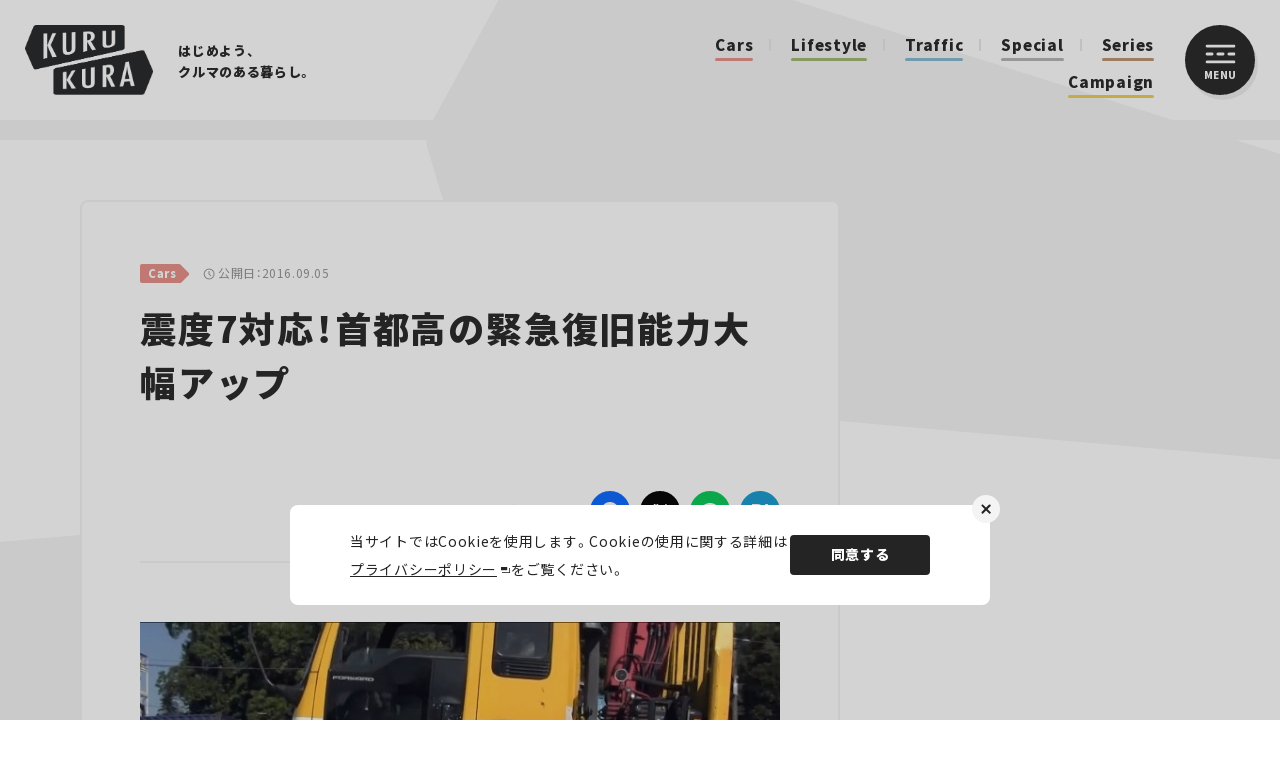

--- FILE ---
content_type: text/html; charset=UTF-8
request_url: https://kurukura.jp/article/160902/
body_size: 19420
content:
<!DOCTYPE html>
<html lang="ja">
  <head>
    
    <meta charset="utf-8">
    <meta name="viewport" content="width=device-width, initial-scale=1">
    <link rel="icon" href="https://kurukura.jp/assets/themes/kurukura/assets/favicon.ico">
    <link rel="apple-touch-icon" sizes="180x180" href="https://kurukura.jp/assets/themes/kurukura/assets/imgs/apple-touch-icon.png">
    <link rel="stylesheet" href="https://cdn.jsdelivr.net/npm/yakuhanjp@3.4.1/dist/css/yakuhanjp.min.css">
    <link rel="stylesheet" href="https://kurukura.jp/assets/themes/kurukura/assets/style.css?ver2.6">
    
    <!--ヘッダー-->
     <!-- 管理画面から入力 --> 
<!--ヘッダー-->
<script async="async" src="https://flux-cdn.com/client/00763/kurukura_00914.min.js"></script>
<script type="text/javascript">
  window.pbjs = window.pbjs || {que: []};
</script>

<script async='async' src='https://securepubads.g.doubleclick.net/tag/js/gpt.js'></script>
<script type="text/javascript">
  window.googletag = window.googletag || {cmd: []};
</script>

<script type="text/javascript">
  window.fluxtag = {
    readyBids: {
      prebid: false,
      google: false
    },
    failSafeTimeout: 3e3,
    isFn: function isFn(object) {
      var _t = 'Function';
      var toString = Object.prototype.toString;
      return toString.call(object) === '[object ' + _t + ']';
    },
    launchAdServer: function () {
      if (!fluxtag.readyBids.prebid) {
        return;
      }
      fluxtag.requestAdServer();
    },
    requestAdServer: function () {
      if (!fluxtag.readyBids.google) {
        fluxtag.readyBids.google = true;
        googletag.cmd.push(function () {
          if (!!(pbjs.setTargetingForGPTAsync) && fluxtag.isFn(pbjs.setTargetingForGPTAsync)) {
            pbjs.que.push(function () {
              pbjs.setTargetingForGPTAsync();
            });
          }
          googletag.pubads().refresh();
        });
      }
    }
  };
</script>

<script type="text/javascript">
  setTimeout(function() {
    fluxtag.requestAdServer();
  }, fluxtag.failSafeTimeout);
</script>

<script type="text/javascript">
  googletag.cmd.push(function () {
    googletag.defineSlot('/9176203,21821879690/1841569', [[250, 250], [200, 200], [300, 300], 'fluid', [300, 250]], 'div-gpt-ad-1700452290939-0').addService(googletag.pubads());
    googletag.defineSlot('/9176203,21821879690/1841568', [[300, 250], [200, 200], [300, 300], [250, 250], 'fluid'], 'div-gpt-ad-1700452353606-0').addService(googletag.pubads());
    googletag.defineSlot('/9176203,21821879690/1841567', [[320, 50], [320, 75], [320, 100], [320, 120], [320, 180]], 'div-gpt-ad-1700452420282-0').addService(googletag.pubads());
    googletag.defineSlot('/9176203,21821879690/1841566', [[200, 200], 'fluid', [300, 300], [250, 250], [300, 250]], 'div-gpt-ad-1700452482709-0').addService(googletag.pubads());
    googletag.defineSlot('/9176203,21821879690/1823736', [300, 250], 'div-gpt-ad-1686294796499-0').addService(googletag.pubads());
    googletag.defineSlot('/9176203,21821879690/1823743', [300, 250], 'div-gpt-ad-1686295158281-0').addService(googletag.pubads());
    googletag.defineSlot('/9176203,21821879690/1823744', [300, 250], 'div-gpt-ad-1686295222395-0').addService(googletag.pubads());
    googletag.defineSlot('/9176203,21821879690/1823747', [300, 250], 'div-gpt-ad-1686295285068-0').addService(googletag.pubads());
    googletag.defineSlot('/9176203,21821879690/1823749', [300, 250], 'div-gpt-ad-1686295401997-0').addService(googletag.pubads());
    googletag.defineSlot('/9176203,21821879690/1823766', [[300, 250], [336, 280]], 'div-gpt-ad-1686296349215-0').addService(googletag.pubads());
    googletag.defineSlot('/9176203,21821879690/1823767', [[728, 90], [970, 250]], 'div-gpt-ad-1686296408799-0').addService(googletag.pubads());
    googletag.defineSlot('/9176203,21821879690/1823794', [[728, 90], [1, 1]], 'div-gpt-ad-1686297941197-0').addService(googletag.pubads());
    googletag.pubads().setTargeting('kurukura_path', [window.location.pathname]);
    googletag.pubads().enableSingleRequest();
    googletag.pubads().collapseEmptyDivs();
    googletag.pubads().disableInitialLoad();
    googletag.enableServices();

    if (!!(window.pbFlux) && !!(window.pbFlux.prebidBidder) && fluxtag.isFn(window.pbFlux.prebidBidder)) {
      pbjs.que.push(function () {
        window.pbFlux.prebidBidder();
      });
    } else {
      fluxtag.readyBids.prebid = true;
      fluxtag.launchAdServer();
    }
  });
</script>

<script data-cfasync="false" type="text/javascript">
(function(w, d) {
	var s = d.createElement('script');
	s.src = '//cdn.adpushup.com/47006/adpushup.js';
	s.crossOrigin='anonymous'; 
	s.type = 'text/javascript'; s.async = true;
	(d.getElementsByTagName('head')[0] || d.getElementsByTagName('body')[0]).appendChild(s);
	w.adpushup = w.adpushup || {que:[]};
})(window, document);

</script>

  <!--アドセンスヘッダー-->
  <script async src="https://pagead2.googlesyndication.com/pagead/js/adsbygoogle.js?client=ca-pub-6759289051789360" crossorigin="anonymous"></script>
  <!-- 管理画面化：インタースティシャル広告 -->
      <!--インターステシャル 管理画面から入力-->
  <script async src="https://securepubads.g.doubleclick.net/tag/js/gpt.js"></script>

  <!--Adx_interstitial_9176203-->
  <script>
  window.googletag = window.googletag || {cmd: []};
  googletag.cmd.push(function() {
  var slot = googletag.defineOutOfPageSlot(
  '/9176203,21821879690/1724362',
  googletag.enums.OutOfPageFormat.INTERSTITIAL);
  if (slot) slot.addService(googletag.pubads());
  googletag.pubads().enableSingleRequest();
  googletag.pubads().disableInitialLoad();//ヘッダーに.refresh();が無い場合削除して下さい。
  googletag.pubads().collapseEmptyDivs();
  googletag.enableServices();
  googletag.display(slot);
  });
  </script><!-- 管理画面化ここまで -->    <script defer src="https://www.pushcode.jp/dist/js/pushcode.js"></script>
<link rel="manifest" href="/manifest.json">
  <script>
  window.PushCodeInit = function() {
    try {
      if (PushCode && PushCode.isSupport()) {
        PushCode.init({ domainToken: '9f0e00aed0c807b17d0145e6a67913a0f4dcd88521772827d20ba6d5c5d8d311', userid: '' });
          PushCode.components.openSubscribeDialog();
      }
    }
    catch (err) {
      console.error(err);
      if (PushCode) {
        PushCode.sendError(err);
      }
    }
  };
</script>          <script type="application/ld+json">
{"@context":"https://schema.org","@type":"WebSite","name":"KURU KURA（くるくら） - クルマのある暮らしをもっと豊かに、もっと楽しく","url":"https://kurukura.jp/","description":"KURU KURA（くるくら）は自動車Webメディアとして、最新ニュースから、テクノロジー、カルチャー、エンターテインメントまで暮らしに役立つ幅広い分野の情報をお届けします。","potentialAction":{"@type":"SearchAction","target":"https://kurukura.jp/search/?q={search_term_string}","query-input":"required name=search_term_string"}}
</script>
          <script type="application/ld+json">
{"@context":"https://schema.org","@type":"Organization","name":"株式会社JAFメディアワークス","url":"https://kurukura.jp/","sameAs":["https://www.facebook.com/ejafmate/","https://twitter.com/kurukura_jp/","https://www.instagram.com/kurukura_magazine/"],"logo":"https://kurukura.jp/assets/themes/kurukura/assets/imgs/scheme_logo.png"}
</script>
          <script type="application/ld+json">
{"@context":"https://schema.org","@type":"BreadcrumbList","itemListElement":[{"@type":"ListItem","position":1,"name":"ホーム","item":"https://kurukura.jp/"},{"@type":"ListItem","position":2,"name":"Cars","item":"https://kurukura.jp/cars/"},{"@type":"ListItem","position":3,"name":"震度7対応！首都高の緊急復旧能力大幅アップ","item":"https://kurukura.jp/article/160902/"}]}
</script>
          <script type="application/ld+json">
{"@context":"https://schema.org","@type":"Article","headline":"震度7対応！首都高の緊急復旧能力大幅アップ","description":"","url":"https://kurukura.jp/article/160902/","datePublished":"2016-09-05T07:13:13+09:00","dateModified":"2016-09-05T07:13:13+09:00","author":{"@type":"Person","name":"kurukura-user"},"publisher":{"@type":"Organization","name":"株式会社JAFメディアワークス","url":"https://kurukura.jp/","logo":{"@type":"ImageObject","url":"https://kurukura.jp/assets/themes/kurukura/assets/imgs/scheme_logo.png"}},"mainEntityOfPage":{"@type":"WebPage","@id":"https://kurukura.jp/article/160902/"},"image":"https://kurukura.jp/media2020/media/NP160901-01-01.jpg"}
</script>
              
		<!-- All in One SEO 4.3.8 - aioseo.com -->
		<title>震度7対応！首都高の緊急復旧能力大幅アップ | KURU KURA（くるくら）</title>
		<meta name="description" content="マスコミ初披露の新装備たち！ 作業の早さは従来の4倍！ 道路啓開用新装備 どれだけ短時間に道路啓開をひとつで" />
		<meta name="robots" content="max-image-preview:large" />
		<link rel="canonical" href="https://kurukura.jp/article/160902/" />
		<meta name="generator" content="All in One SEO (AIOSEO) 4.3.8" />
		<meta property="og:locale" content="ja_JP" />
		<meta property="og:site_name" content="KURU KURA（くるくら） | はじめよう、クルマのある暮らし。" />
		<meta property="og:type" content="article" />
		<meta property="og:title" content="震度7対応！首都高の緊急復旧能力大幅アップ | KURU KURA（くるくら）" />
		<meta property="og:description" content="マスコミ初披露の新装備たち！ 作業の早さは従来の4倍！ 道路啓開用新装備 どれだけ短時間に道路啓開をひとつで" />
		<meta property="og:url" content="https://kurukura.jp/article/160902/" />
		<meta property="og:image" content="https://kurukura.jp/media2020/media/NP160901-01-01.jpg" />
		<meta property="og:image:secure_url" content="https://kurukura.jp/media2020/media/NP160901-01-01.jpg" />
		<meta property="og:image:width" content="1200" />
		<meta property="og:image:height" content="630" />
		<meta property="article:published_time" content="2016-09-05T07:13:13+00:00" />
		<meta property="article:modified_time" content="2016-09-05T07:13:13+00:00" />
		<meta property="article:publisher" content="https://www.facebook.com/ejafmate/" />
		<meta name="twitter:card" content="summary_large_image" />
		<meta name="twitter:site" content="@kurukura_jp" />
		<meta name="twitter:title" content="震度7対応！首都高の緊急復旧能力大幅アップ | KURU KURA（くるくら）" />
		<meta name="twitter:description" content="マスコミ初披露の新装備たち！ 作業の早さは従来の4倍！ 道路啓開用新装備 どれだけ短時間に道路啓開をひとつで" />
		<meta name="twitter:creator" content="@kurukura_jp" />
		<meta name="twitter:image" content="https://kurukura.jp/media2020/media/NP160901-01-01.jpg" />
		<!-- All in One SEO -->

<link rel='stylesheet' id='classic-theme-styles-css' href='https://kurukura.jp/wp/wp-includes/css/classic-themes.min.css?ver=1' type='text/css' media='all' />
<style id='global-styles-inline-css' type='text/css'>
body{--wp--preset--color--black: #000000;--wp--preset--color--cyan-bluish-gray: #abb8c3;--wp--preset--color--white: #ffffff;--wp--preset--color--pale-pink: #f78da7;--wp--preset--color--vivid-red: #cf2e2e;--wp--preset--color--luminous-vivid-orange: #ff6900;--wp--preset--color--luminous-vivid-amber: #fcb900;--wp--preset--color--light-green-cyan: #7bdcb5;--wp--preset--color--vivid-green-cyan: #00d084;--wp--preset--color--pale-cyan-blue: #8ed1fc;--wp--preset--color--vivid-cyan-blue: #0693e3;--wp--preset--color--vivid-purple: #9b51e0;--wp--preset--gradient--vivid-cyan-blue-to-vivid-purple: linear-gradient(135deg,rgba(6,147,227,1) 0%,rgb(155,81,224) 100%);--wp--preset--gradient--light-green-cyan-to-vivid-green-cyan: linear-gradient(135deg,rgb(122,220,180) 0%,rgb(0,208,130) 100%);--wp--preset--gradient--luminous-vivid-amber-to-luminous-vivid-orange: linear-gradient(135deg,rgba(252,185,0,1) 0%,rgba(255,105,0,1) 100%);--wp--preset--gradient--luminous-vivid-orange-to-vivid-red: linear-gradient(135deg,rgba(255,105,0,1) 0%,rgb(207,46,46) 100%);--wp--preset--gradient--very-light-gray-to-cyan-bluish-gray: linear-gradient(135deg,rgb(238,238,238) 0%,rgb(169,184,195) 100%);--wp--preset--gradient--cool-to-warm-spectrum: linear-gradient(135deg,rgb(74,234,220) 0%,rgb(151,120,209) 20%,rgb(207,42,186) 40%,rgb(238,44,130) 60%,rgb(251,105,98) 80%,rgb(254,248,76) 100%);--wp--preset--gradient--blush-light-purple: linear-gradient(135deg,rgb(255,206,236) 0%,rgb(152,150,240) 100%);--wp--preset--gradient--blush-bordeaux: linear-gradient(135deg,rgb(254,205,165) 0%,rgb(254,45,45) 50%,rgb(107,0,62) 100%);--wp--preset--gradient--luminous-dusk: linear-gradient(135deg,rgb(255,203,112) 0%,rgb(199,81,192) 50%,rgb(65,88,208) 100%);--wp--preset--gradient--pale-ocean: linear-gradient(135deg,rgb(255,245,203) 0%,rgb(182,227,212) 50%,rgb(51,167,181) 100%);--wp--preset--gradient--electric-grass: linear-gradient(135deg,rgb(202,248,128) 0%,rgb(113,206,126) 100%);--wp--preset--gradient--midnight: linear-gradient(135deg,rgb(2,3,129) 0%,rgb(40,116,252) 100%);--wp--preset--duotone--dark-grayscale: url('#wp-duotone-dark-grayscale');--wp--preset--duotone--grayscale: url('#wp-duotone-grayscale');--wp--preset--duotone--purple-yellow: url('#wp-duotone-purple-yellow');--wp--preset--duotone--blue-red: url('#wp-duotone-blue-red');--wp--preset--duotone--midnight: url('#wp-duotone-midnight');--wp--preset--duotone--magenta-yellow: url('#wp-duotone-magenta-yellow');--wp--preset--duotone--purple-green: url('#wp-duotone-purple-green');--wp--preset--duotone--blue-orange: url('#wp-duotone-blue-orange');--wp--preset--font-size--small: 13px;--wp--preset--font-size--medium: 20px;--wp--preset--font-size--large: 36px;--wp--preset--font-size--x-large: 42px;--wp--preset--spacing--20: 0.44rem;--wp--preset--spacing--30: 0.67rem;--wp--preset--spacing--40: 1rem;--wp--preset--spacing--50: 1.5rem;--wp--preset--spacing--60: 2.25rem;--wp--preset--spacing--70: 3.38rem;--wp--preset--spacing--80: 5.06rem;}:where(.is-layout-flex){gap: 0.5em;}body .is-layout-flow > .alignleft{float: left;margin-inline-start: 0;margin-inline-end: 2em;}body .is-layout-flow > .alignright{float: right;margin-inline-start: 2em;margin-inline-end: 0;}body .is-layout-flow > .aligncenter{margin-left: auto !important;margin-right: auto !important;}body .is-layout-constrained > .alignleft{float: left;margin-inline-start: 0;margin-inline-end: 2em;}body .is-layout-constrained > .alignright{float: right;margin-inline-start: 2em;margin-inline-end: 0;}body .is-layout-constrained > .aligncenter{margin-left: auto !important;margin-right: auto !important;}body .is-layout-constrained > :where(:not(.alignleft):not(.alignright):not(.alignfull)){max-width: var(--wp--style--global--content-size);margin-left: auto !important;margin-right: auto !important;}body .is-layout-constrained > .alignwide{max-width: var(--wp--style--global--wide-size);}body .is-layout-flex{display: flex;}body .is-layout-flex{flex-wrap: wrap;align-items: center;}body .is-layout-flex > *{margin: 0;}:where(.wp-block-columns.is-layout-flex){gap: 2em;}.has-black-color{color: var(--wp--preset--color--black) !important;}.has-cyan-bluish-gray-color{color: var(--wp--preset--color--cyan-bluish-gray) !important;}.has-white-color{color: var(--wp--preset--color--white) !important;}.has-pale-pink-color{color: var(--wp--preset--color--pale-pink) !important;}.has-vivid-red-color{color: var(--wp--preset--color--vivid-red) !important;}.has-luminous-vivid-orange-color{color: var(--wp--preset--color--luminous-vivid-orange) !important;}.has-luminous-vivid-amber-color{color: var(--wp--preset--color--luminous-vivid-amber) !important;}.has-light-green-cyan-color{color: var(--wp--preset--color--light-green-cyan) !important;}.has-vivid-green-cyan-color{color: var(--wp--preset--color--vivid-green-cyan) !important;}.has-pale-cyan-blue-color{color: var(--wp--preset--color--pale-cyan-blue) !important;}.has-vivid-cyan-blue-color{color: var(--wp--preset--color--vivid-cyan-blue) !important;}.has-vivid-purple-color{color: var(--wp--preset--color--vivid-purple) !important;}.has-black-background-color{background-color: var(--wp--preset--color--black) !important;}.has-cyan-bluish-gray-background-color{background-color: var(--wp--preset--color--cyan-bluish-gray) !important;}.has-white-background-color{background-color: var(--wp--preset--color--white) !important;}.has-pale-pink-background-color{background-color: var(--wp--preset--color--pale-pink) !important;}.has-vivid-red-background-color{background-color: var(--wp--preset--color--vivid-red) !important;}.has-luminous-vivid-orange-background-color{background-color: var(--wp--preset--color--luminous-vivid-orange) !important;}.has-luminous-vivid-amber-background-color{background-color: var(--wp--preset--color--luminous-vivid-amber) !important;}.has-light-green-cyan-background-color{background-color: var(--wp--preset--color--light-green-cyan) !important;}.has-vivid-green-cyan-background-color{background-color: var(--wp--preset--color--vivid-green-cyan) !important;}.has-pale-cyan-blue-background-color{background-color: var(--wp--preset--color--pale-cyan-blue) !important;}.has-vivid-cyan-blue-background-color{background-color: var(--wp--preset--color--vivid-cyan-blue) !important;}.has-vivid-purple-background-color{background-color: var(--wp--preset--color--vivid-purple) !important;}.has-black-border-color{border-color: var(--wp--preset--color--black) !important;}.has-cyan-bluish-gray-border-color{border-color: var(--wp--preset--color--cyan-bluish-gray) !important;}.has-white-border-color{border-color: var(--wp--preset--color--white) !important;}.has-pale-pink-border-color{border-color: var(--wp--preset--color--pale-pink) !important;}.has-vivid-red-border-color{border-color: var(--wp--preset--color--vivid-red) !important;}.has-luminous-vivid-orange-border-color{border-color: var(--wp--preset--color--luminous-vivid-orange) !important;}.has-luminous-vivid-amber-border-color{border-color: var(--wp--preset--color--luminous-vivid-amber) !important;}.has-light-green-cyan-border-color{border-color: var(--wp--preset--color--light-green-cyan) !important;}.has-vivid-green-cyan-border-color{border-color: var(--wp--preset--color--vivid-green-cyan) !important;}.has-pale-cyan-blue-border-color{border-color: var(--wp--preset--color--pale-cyan-blue) !important;}.has-vivid-cyan-blue-border-color{border-color: var(--wp--preset--color--vivid-cyan-blue) !important;}.has-vivid-purple-border-color{border-color: var(--wp--preset--color--vivid-purple) !important;}.has-vivid-cyan-blue-to-vivid-purple-gradient-background{background: var(--wp--preset--gradient--vivid-cyan-blue-to-vivid-purple) !important;}.has-light-green-cyan-to-vivid-green-cyan-gradient-background{background: var(--wp--preset--gradient--light-green-cyan-to-vivid-green-cyan) !important;}.has-luminous-vivid-amber-to-luminous-vivid-orange-gradient-background{background: var(--wp--preset--gradient--luminous-vivid-amber-to-luminous-vivid-orange) !important;}.has-luminous-vivid-orange-to-vivid-red-gradient-background{background: var(--wp--preset--gradient--luminous-vivid-orange-to-vivid-red) !important;}.has-very-light-gray-to-cyan-bluish-gray-gradient-background{background: var(--wp--preset--gradient--very-light-gray-to-cyan-bluish-gray) !important;}.has-cool-to-warm-spectrum-gradient-background{background: var(--wp--preset--gradient--cool-to-warm-spectrum) !important;}.has-blush-light-purple-gradient-background{background: var(--wp--preset--gradient--blush-light-purple) !important;}.has-blush-bordeaux-gradient-background{background: var(--wp--preset--gradient--blush-bordeaux) !important;}.has-luminous-dusk-gradient-background{background: var(--wp--preset--gradient--luminous-dusk) !important;}.has-pale-ocean-gradient-background{background: var(--wp--preset--gradient--pale-ocean) !important;}.has-electric-grass-gradient-background{background: var(--wp--preset--gradient--electric-grass) !important;}.has-midnight-gradient-background{background: var(--wp--preset--gradient--midnight) !important;}.has-small-font-size{font-size: var(--wp--preset--font-size--small) !important;}.has-medium-font-size{font-size: var(--wp--preset--font-size--medium) !important;}.has-large-font-size{font-size: var(--wp--preset--font-size--large) !important;}.has-x-large-font-size{font-size: var(--wp--preset--font-size--x-large) !important;}
.wp-block-navigation a:where(:not(.wp-element-button)){color: inherit;}
:where(.wp-block-columns.is-layout-flex){gap: 2em;}
.wp-block-pullquote{font-size: 1.5em;line-height: 1.6;}
</style>
<link rel="https://api.w.org/" href="https://kurukura.jp/wp-json/" /><link rel="alternate" type="application/json" href="https://kurukura.jp/wp-json/wp/v2/posts/389" /><link rel="alternate" type="application/json+oembed" href="https://kurukura.jp/wp-json/oembed/1.0/embed?url=https%3A%2F%2Fkurukura.jp%2Farticle%2F160902%2F" />
<link rel="alternate" type="text/xml+oembed" href="https://kurukura.jp/wp-json/oembed/1.0/embed?url=https%3A%2F%2Fkurukura.jp%2Farticle%2F160902%2F&#038;format=xml" />

    <!-- Google Tag Manager -->
      <script>(function(w,d,s,l,i){w[l]=w[l]||[];w[l].push({'gtm.start':
      new Date().getTime(),event:'gtm.js'});var f=d.getElementsByTagName(s)[0],
      j=d.createElement(s),dl=l!='dataLayer'?'&l='+l:'';j.async=true;j.src=
      '//www.googletagmanager.com/gtm.js?id='+i+dl;f.parentNode.insertBefore(j,f);
      })(window,document,'script','dataLayer','GTM-MGX37M');</script>
      <!-- End Google Tag Manager -->
  </head>
  
  <body page-type="archive-item" is-menu-open="false">
      <!-- Google Tag Manager (noscript) -->
      <noscript><iframe src="//www.googletagmanager.com/ns.html?id=GTM-MGX37M"
      height="0" width="0" style="display:none;visibility:hidden"></iframe></noscript>
      <!-- End Google Tag Manager (noscript) -->
    <header class="header">
      <div class="header__inner">
         
          <a class="site-logo" href="/"><img src="https://kurukura.jp/assets/themes/kurukura/assets/imgs/logo.png" alt="KURUKURA"></a>
                <div class="header-center">
          <p class="header-copy"><span>はじめよう、</span><span>クルマのある暮らし。</span></p>
          <nav class="header-cat">
                                                       <a class="header-cat__item color01" href="https://kurukura.jp/cars/">Cars</a>
                                                         <a class="header-cat__item color03" href="https://kurukura.jp/lifestyle/">Lifestyle</a>
                                                         <a class="header-cat__item color02" href="https://kurukura.jp/traffic/">Traffic</a>
                                        <a class="header-cat__item color10" href="/article/special/">Special</a>
             <a class="header-cat__item color04" href="/series/">Series</a>
             <a class="header-cat__item color05" href="/campaign/">Campaign</a>
                      </nav>
        </div>
        <button class="menu-btn js-menu-toggle">
          <div class="menu-btn__inner">
            <svg class="menu-btn__bar" xmlns="http://www.w3.org/2000/svg" width="30" height="19" viewBox="0 0 30 19">
              <g id="グループ_12570" data-name="グループ 12570" transform="translate(-1276 -45)">
                <rect id="長方形_5" data-name="長方形 5" width="8" height="3" rx="1.5" transform="translate(1276 53)" fill="#fff"></rect>
                <rect id="長方形_2017" data-name="長方形 2017" width="8" height="3" rx="1.5" transform="translate(1287 53)" fill="#fff"></rect>
                <rect id="長方形_2018" data-name="長方形 2018" width="8" height="3" rx="1.5" transform="translate(1298 53)" fill="#fff"></rect>
                <rect id="長方形_2016" data-name="長方形 2016" width="30" height="3" rx="1.5" transform="translate(1276 45)" fill="#fff"></rect>
                <rect id="長方形_7" data-name="長方形 7" width="30" height="3" rx="1.5" transform="translate(1276 61)" fill="#fff"></rect>
              </g>
            </svg><span>MENU</span>
          </div>
        </button>
      </div>
</header>
    <div class="sticky-contents-area">
    <main>
          <div class="wrapper" page-type="archive-item">
      
              <div class="ad2 ad-collapse-top forpc">
    <!-- 管理画面化：PC 記事一覧ページ　ページトップ -->
         <div id='div-gpt-ad-1686296408799-0' style="text-align:center;">
        <script>
            googletag.cmd.push(function() { googletag.display('div-gpt-ad-1686296408799-0'); });
        </script>
    </div>        <!-- 管理画面化ここまで -->
</div>
<div class="ad2 ad-collapse-top forsp">
    <!-- 管理画面化：SP_記事一覧ページ　ページトップ -->
            <!-- /9176203,21821879690/1823743 SP SP_記事ヘッダー -->
<div id='div-gpt-ad-1686295158281-0' style='margin:auto;text-align:center;'>
  <script>
    googletag.cmd.push(function() { googletag.display('div-gpt-ad-1686295158281-0'); });
  </script>
</div>        <!-- 管理画面化ここまで -->
</div>            <div class="page-column-container">
        <div class="page-column">
          <div class="article-contents contents">

            
            <div class="art-head">
              <div class="art-meta"><a href="https://kurukura.jp/cars/">
                  <span class="art-meta__tag color01">Cars</span></a>
                <p>
                  
                  <span class="art-meta__date">公開日：2016.09.05</span>
                </p>
              </div>
                          </div>
            <h1 class="art-title">震度7対応！首都高の緊急復旧能力大幅アップ</h1>
            <div class="art-head-series forsp">
                                        </div>
                                                <div class="art-head-series forpc">
                                        </div>
                        <div class="art-head-sub">
              <div class="art-data">
                                <div class="art-share">
  <p class="art-share__txt">この記事をシェア</p>
  <div class="art-share-list">
    <a class="art-share-list__item facebook" href="https://www.facebook.com/sharer/sharer.php?u=https://kurukura.jp/article/160902/" target="_blank" aria-label="Facebook"></a>
    <a class="art-share-list__item twitter" href="https://twitter.com/intent/tweet?url=https://kurukura.jp/article/160902/&amp;amp;text=震度7対応！首都高の緊急復旧能力大幅アップ" target="_blank" aria-label="Twitter"></a>
    <a class="art-share-list__item line" href="http://line.me/R/msg/text/?震度7対応！首都高の緊急復旧能力大幅アップ%0D%0Ahttps://kurukura.jp/article/160902/" target="_blank" aria-label="LINE"></a>
          <a class="art-share-list__item bookmark" href="https://b.hatena.ne.jp/entry/s/kurukura.jp/article/160902#bbutton" target="_blank" aria-label="はてなブックマーク"></a>
      </div>
</div>              </div>
            </div>
                          
                              <div class="fortabsp adtopfortab">
  <div class="ad top">
    <!-- 管理画面化：TOP記事共通_SPメイン下1 -->
          <div id='div-gpt-ad-1700452482709-0' style='margin:auto;text-align:center;'>
      <script>
        googletag.cmd.push(function() { googletag.display('div-gpt-ad-1700452482709-0'); });
      </script>
    </div>        <!-- 管理画面化ここまで -->
  </div>
</div>                                                  <div class="archive-main-area">
                              <div class="migrated"><p><img src="https://kurukura.jp/media2020/media/NP160901-01-01.jpg"></p>
<blockquote>
<p>30cmの段差と50cmの開きが発生したと想定したか所を、新装備で応急的に復旧。実際に大型車も問題なく通過。</p>
</blockquote>
<p>　首都高では8月31日に防災訓練の一環として、報道関係向けに「道路啓開(けいかい)訓練」の公開を、東京・品川区の中央環状線大井北換気所敷地内にて行った。</p>
<p>　首都直下地震は、文部科学省地震調査研究推進本部が2012年1月に発表した確率によれば、今後30年以内に南関東でマグニチュード7程度の地震が、70%の確率で起きるという。</p>
<p>　今回の訓練は、そうした首都直下地震により、首都高の高架橋上に大型車を含む複数台の車両が停車し、また場合によっては放置されたり横転したりしているような「滞留(たいりゅう)」した状況を想定し、道路啓開作業を迅速に行って緊急交通路を確保するという内容だ。</p>
<p>　ちなみに啓開とは「切り開く」という意味。要は、道路啓開とは、緊急車両などの通行のため、1車線でもとにかく通れるように早急に最低限のがれきや滞留車両の撤去、除去を行い、また高速道高架橋のジョイント部分でできてしまいやすい上下の段差や左右の開きを修正することで、救援ルートを開通させることをいう。</p>
<h2>被災した首都圏の復旧には複数の救援ルートが必須！</h2>
<p>　大規模災害では、応急復旧を実施する前に救援ルートを確保することが重要だ。特に日本で最も人口が集中し、また政府行政機関や企業の本社なども多い首都圏は、被災した場合は残念ながら自分たちだけの力では復旧作業が難しいことは明白だ。被害が生じていない近隣地域からの応援を得る必要がある。</p>
<p><img src="https://kurukura.jp/media2020/media/NP160901-01-02.jpg">　そのため、8方向の高速道およびそれらをつなぐ環状高速道や、国道などの主要な一般道の道路啓開作業が必須となるというわけだ。2014年7月に設置された「首都直下地震道路啓開計画検討協議会」による「首都直下地震道路啓開計画改訂版」において、「八方向作戦」と呼ばれている(左の画像は首都直下地震道路啓開計画改訂版PDFより抜粋)。</p>
<p>　八方向作戦は、48時間以内にその8方向の高速道およびそれを補完する国道などの道路啓開を完遂させる作戦で、中でも首都高では独自に24時間以内にその8方向の内のどれかひとつをまず道路啓開を成し遂げることを設定しているのだ。</p>
<p><a href="https://kurukura.jp/news/160902_2.html" target="_self" rel="noopener"><strong>→ 次ページ：<br />マスコミ初披露の新装備たち！</strong></a></p>
<p><!-- Separator for PageBute --></p>
<h2>作業の早さは従来の4倍！　道路啓開用新装備</h2>
<p>　どれだけ短時間に道路啓開をひとつでも多く成し遂げられるかが、人命を1人でも多く救うことにつながるため、首都高では道路啓開用の段差修正材や渡し板の開発を進めている。そして今回、メディアへの公開が初となる、新装備4種類が披露された。</p>
<p>　まずひとつ目が、「軽量土のう」。従来の土を詰めた土のうに対し、軽量発泡ガラス系材料(軽石)を用いることで、容量は同じ15Lでも重量はその5分の1という5kgを実現。</p>
<p><img src="https://kurukura.jp/media2020/media/ff742d0ffdcee2d2f1eb29399e7f190cf84753af.jpg"></p>
<blockquote>
<p>左上が軽量土のう。右上が中味。軽量発泡ガラス系材料、要は軽石である。従来は、左下にあるように、土が詰められていた。右下の通り、後述するEPSスロープを使わずとも、30cm程度の段差には、軽量土のうを用いて対応可能。</p>
</blockquote>
<p>　そしてその上に敷くことで車両の通行をよりスムーズにするのが、1枚約25kgのゴムマット(上記画像、右下)だ。従来は、1枚約800kgもあった「敷鉄板」が使われていたため、人力で運ぶことはまったく不可能だったが、これで人海戦術を採れるようになったのである。</p>
<p>　さらに、軽量の段差修正材として新開発されたのが、「EPSスロープ」。EPS(Expanded PolyStyrene)とは発泡ポリスチレンのことで、表面保護材としてFRP(Fiber-Reinforced Plastics：繊維強化プラスチック)を用いており、3分割で保管・運搬が可能。分割したひとつひとつの部材は最大重量でも30kgとなっており、これも人力で運べる。</p>
<p>　なおEPSスロープは、最大で段差30cmまで対応可能だ。さらに、軽量土のうとゴムマットのコンビと組み合わせることで、発生した段差が均等でないような状況や、30cmを上回るような段差でも対処が可能となっている。</p>
<p><img src="https://kurukura.jp/media2020/media/NP160901-01-04.jpg"></p>
<blockquote>
<p>EPSスロープ。茶色の部分がFRP、白い部分がEPS。3つのパーツを組み合わせて、段差30cmに対応。</p>
</blockquote>
<p><a href="https://kurukura.jp/news/160902_3.html" target="_self" rel="noopener"><strong>→ 次ページ：<br />今回は開いてしまったギャップにも対応可能に！</strong></a></p>
<p><!-- Separator for PageBute --></p>
<h2>最大50cmの開きに使える軽量橋渡し板「F-Deck」</h2>
<p>　さらに、開き(ギャップ)が生じてしまったジョイント部分のために、新たに首都高と宮地エンジニアリングが共同開発したのが、FRP形材と平板を組み合わせて接合した軽量渡し板「F-Deck」だ。軽量土のうやゴムマットのメディア公開も今回が初だが、防災訓練事態では2015年度にすでに使用されている。しかし、F-Deckは、防災訓練で使用されるのも初めてなら、マスコミへの披露も初めてだ。</p>
<p>　F-Deckは軽量土のうとゴムマットとの組み合わせで大型車も含めた車両の通行を可能とし、それでいながら重量はEPSスロープとほぼ同じの約30kgとなっている。全長と全幅が1.4m、厚みが9cm。最大で50cmの開き、30cmの段差までに対応可能だ。</p>
<p>　そして、設計輪荷重は10トン。要は、1輪当たりの荷重が10トンまでのクルマなら通過可能というわけだ。ふたつのF-Deckでクルマの左右のタイヤをそれぞれ受け持つので、例えば4輪車であって、すべてのタイヤが均等に車重を受け持っているとしたら、車重40トンまでは行けるということであり、重量級の建機なども通れるというわけだ。</p>
<p><img src="https://kurukura.jp/media2020/media/NP160901-01-06.jpg"></p>
<blockquote>
<p>F-Deck。1輪にかかる荷重が10トンという重量級の車両まで通行可能。</p>
</blockquote>
<h2>段差解消速度は2か所約20分から4か所約10分へ！</h2>
<p>　このように、従来は人力での運搬では不可能か、可能だとしても労力をもっと要する装備だったのだが、今回、大幅な軽量化を成し遂げたことで、1回の作業を目に見えて短縮できるようになった。</p>
<p>　これまでの訓練では開きに対する渡し板の設置は行われていないのでそれに関しては比較はできないが、段差解消の訓練は2014年度の訓練と比較可能だ。2014年度の従来の段差修正材では、2か所の段差を修正するのに約20分を要した。</p>
<p>　一方、軽量土のうとゴムマットは2015年度の防災訓練で使用されており、4か所の段差の修正を約10分で済ませたという。ということは、約4倍のスピードアップを実現したというわけだ。</p>
<p><img src="https://kurukura.jp/media2020/media/NP160901-01-07.jpg"></p>
<blockquote>
<p>軽量土のうやゴムマットは人力で次々と運搬することができ、人海戦術を採れるので、見る間に積み上がっていく。</p>
</blockquote>
<p><a href="https://kurukura.jp/news/160902_4.html" target="_self" rel="noopener"><strong>→ 次ページ：<br />訓練は震度6強～7で首都高が被災した設定</strong></a></p>
<p><!-- Separator for PageBute --></p>
<h2>首都高を震度6強～7の激震が襲った!!</h2>
<p>　続いては、実際に訓練の様子を紹介だ。マグニチュード7.3の都心南部の直下型で、首都高管内で最大震度6強、一部は7という非常に大きな被害が予想される強い地震が発生したという設定である。首都高4号新宿線が舞台という設定で、右手(下の画像の奥側)が都心側、左手が郊外側だ。</p>
<p>　6台のクルマが滞留しており、左レーンから紹介すると、都心側からまず無人の大型車、その前に無人の普通車、さらにその前に有人の普通貨物車(トラック)。右レーンは2台で、無人の大型車、その前に有人の普通車だ。そして段差の直前にレーンをまたぐ形で無人の普通車が横転しているという具合だ。</p>
<p><img src="https://kurukura.jp/media2020/media/NP160901-01-05.jpg"></p>
<blockquote>
<p>段差に気がついたドライバーが急停止しようとした結果、横転。ドライバーはすでに救助されているという設定。</p>
</blockquote>
<p>　また高速道路の状況としては、まず横転車両のすぐそばのジョイントで30cmの段差が発生していて、その次の郊外側のジョイントで30cmの段差と50cmの開きが発生しているという具合。段差は、郊外側に向かう都度に高くなっていく形だ(ちなみに、反対側の段差部分はあらかじめスロープなどが設けられている)。</p>
<p>　段差や開きは、橋脚の上にあって道路を支えている「支承」が脱落してしまって、道路が橋脚上に落ちてしまうことなどにより発生してしまう。人ならそれほど苦労せずに越えていけるが、30cmの段差と50cmの開きは、普通のサイズのタイヤでは越えていけないのは説明するまでもない。</p>
<h2>訓練は大きく6段階で順を追ってまたは同時に進行</h2>
<p>　そして訓練は、大きく6段階に分けて行われた。</p>
<p style="margin-left: 30px;"><strong>1.橋梁(きょうりょう)技術系社員の自転車を用いたパトロールによる被害状況確認</strong><br /><strong> 2.パトロールカーによる放置された大型車両の牽引</strong><br /><strong>3.タイヤ部分に組み付けて使用できる「ゴージャッキ」を用いた無人普通車の移動</strong><br /><strong>4.レッカー車による横転車両引き起こし</strong><br /><strong>5.軽量段差修正材などによる路面段差および開きの解消</strong><br /><strong>6.パトロールカーによる一般車両(有人の滞留車両)の誘導</strong></p>
<p>　なお、地震が実際に発生した場合、実際に1～6を行う前に、首都高はその前段階として、日本高速道路保有・債務返済機構と道路啓開を必要とする道路区間の指定手続きを実施することからスタートする。</p>
<p>　そして、国土交通省などの関係機関と情報交換の上、啓開路線を決定し、道路啓開作業を開始するというわけだ。</p>
<p><a href="https://kurukura.jp/news/160902_5.html" target="_self" rel="noopener"><strong>→ 次ページ：<br />訓練の詳細を紹介！</strong></a></p>
<p><!-- Separator for PageBute --></p>
<h2>まずは道路の被害状況を確認！</h2>
<p>　まず1だが、首都高の道路パトロールカーに折り畳み式の自転車が搭載され、道路の段差や開きが発生したことで自動車の滞留が起きてしまい、緊急車両の通行ができない被害発生地点まで駆けつける。そして、橋梁技術系社員が現場で自転車を展開し、滞留車両の隙間を縫って、被害現場の状況を確認、報告を行う。</p>
<p><img src="https://kurukura.jp/media2020/media/NP160901-01-08.jpg"></p>
<blockquote>
<p>自転車は市販のもの。今回は、FIATの折り畳み式自転車が使用されていた。</p>
</blockquote>
<p>　続いて2では、滞留車両の撤去の開始。無人の大型車はサイドブレーキが引かれていて、ドアもロックされているという設定だ。そこで、窓を割って運転席に乗り込んでサイドブレーキを解除し、パトロールカーによる後方(都心側)への牽引という具合。なお、「窓を割る」とあるが、これは2014年11月21日から公布されている、改正された「災害対策基本法」により可能となった。</p>
<p>　改正で、道路管理者による放置車両などの移動に関する規定が盛り込まれ、ドアがロックされているような場合でもオーナーに確認を取らずに、緊急事態ということでこうした撤去作業を(撤去作業のために必要なことも)行えるようになったのである。</p>
<p><img src="https://kurukura.jp/media2020/media/NP160901-01-09.jpg"></p>
<blockquote>
<p>運転席に入るため、助手席側の窓ガラスを割ったという想定の場面。</p>
</blockquote>
<p>　3は、4本のタイヤそれぞれの下部に組み付けてペダルを踏むことでジャッキアップできる「ゴージャッキ」を利用して、無人の普通車を素早く移動させる場面だ。ゴージャッキは、1基当たり700kgを持ち上げることが可能で、単純計算で2.8トンの車両までは行ける。訓練では、右後ろタイヤから始まり、右前→左前→左後ろの順番にジャッキアップしていた。</p>
<p><img src="https://kurukura.jp/media2020/media/NP160901-01-10.jpg"></p>
<blockquote>
<p>ゴージャッキは、タイヤ下部を前後から挟み込んで徐々に締め付けていくことで、締め付ける部分のパイプが回転してタイヤが上に逃げるので、地面から浮かせられる仕組み。</p>
</blockquote>
<p>　これにより、横転車両のすぐ手前の有人の普通貨物車が移動できるようになったことから、バック。ついに横転車両までレッカー車が移動できるようになった。道路啓開が大きく進展したわけだ。</p>
<p><a href="https://kurukura.jp/news/160902_6.html" target="_self" rel="noopener"><strong>→ 次ページ：<br />続いては横転車両を引き起こし！</strong></a></p>
<p><!-- Separator for PageBute --></p>
<h2>横転車両を引き起こして段差のある現場へ急行！</h2>
<p>　4で、横転車両に適切にチェーンなどを組み付けて、引き起こしを実施。それと同時に、若干距離があるが、道路の段差や開きが発生している現場まで、人海戦術で軽量土のうやゴムマットを運搬し、段差解消作業も並行で進めていく。</p>
<p><img src="https://kurukura.jp/media2020/media/NP160901-01-11.jpg"></p>
<blockquote>
<p>横転車両の引き越し作業。そのそばで、30cmの段差が発生しているか所では軽量土のうの設置が進む。</p>
</blockquote>
<p>　そして横転していた普通車を右レーンに寄せ、いよいよ道路の段差や開きが発生している被災現場の直前まで作業車が近づける形となった。</p>
<p>　5では、EPSスロープも設置して、軽量土のうとゴムマットと組み合わせて最初の現場の段差をクリアー。</p>
<p><img src="https://kurukura.jp/media2020/media/NP160901-01-12.jpg"></p>
<blockquote>
<p>最初の段差が発生しているか所をクリアーするため、EPSスロープと軽量土のうを設置。</p>
</blockquote>
<p>　さらに、段差と開きのある現場。まずは軽量土のうを大量に設置し、段差解消と同時に、F-Deckを渡せるよう足場を固めていく。安全が確認されたら、いよいよ車両の通行だ。</p>
<p><img src="https://kurukura.jp/media2020/media/NP160901-01-13.jpg"></p>
<p><a href="https://kurukura.jp/news/160902_7.html" target="_self" rel="noopener"><strong>→ 次ページ：<br />無事応急復旧が完了で段差も開きも越えて走行可能に！</strong></a></p>
<p><!-- Separator for PageBute --></p>
<h2>段差も開きも克服して、ついに走行可能に！</h2>
<p>　安全確認後、6のパトロールカーによる有人車両の誘導。有人車両は最も近い通行可能な出口から一般道へ降ろされる形となる。</p>
<p><img src="https://kurukura.jp/media2020/media/NP160901-01-14.jpg"></p>
<blockquote>
<p>F-Deckを渡る一般車両。ミニバン程度の車重はどうということはない。</p>
</blockquote>
<p>　EPSスロープを登っていく際はまったく問題がなく、大型車両も普通に走行。つぶれたり歪んだりといったこともなかったようだ。</p>
<p>　軽量土のうに関しても、車重がかかることで若干変形はするが、それによって足場が踏み固められ、クルマが1台通過するだけでも、次の車両から多少なりとも走りやすくなるようである。</p>
<p>　またF-Deckを大型車が通行しても、足場の軽量土のうが崩れるようなこともなく、富士に通過。枕木を数本かませているのもあるが、軽量土のう同士が変形して絡み合うことで、そうそう崩れないようになる模様だ。</p>
<p>　ただ、F-Deckは長い板であるわけで、タイヤが実際に片方の端に載って重量がかかった瞬間、反対側の端が大きく跳ね上がったので、慎重な通過を要するのは間違いない。</p>
<p>　訓練終了後にこの段差および開きの修正がなされた高速道路を模した仮設道路の上を歩かせてもらったが、歩行する分にはまったく問題がなかった。</p>
<p>　実際にこのような事態が来ないことを祈るばかりだが、誰でも巻き込まれる可能性はゼロではない。読者の皆さんも、高速道路で大規模な地震に遭遇した場合は、こういう状況になることもあり得るということを知っておき、実際に遭遇したときは、慌てずに行動するよう心がけよう。</p>
<p>　最後に、はたらく車ということで、今回活躍した、FIAT製折り畳み自転車、トヨタ「ランドクルーザー プラド」ベースの首都高パトロールカー、クレーン付き作業車、ユニック車、そしてゴージャッキの写真を次のページで紹介しておく。</p>
<p><a href="https://kurukura.jp/news/160902_8.html" target="_self" rel="noopener"><strong>→ 次ページ：<br />首都高のはたらく車！</strong></a></p>
<p><!-- Separator for PageBute --></p>
<h2>今回活躍したはたらくクルマ+車輪付きの装置たち！</h2>
<p><img src="https://kurukura.jp/media2020/media/NP160901-01-15.jpg"></p>
<blockquote>
<p>FIAT製折り畳み自転車「AL-FDB140」。重量約8.5kg。滞留車両の間をすり抜けていかないとならないので危険だ。</p>
</blockquote>
<p><img src="https://kurukura.jp/media2020/media/NP160901-01-16.jpg"></p>
<blockquote>
<p>ランドクルーザー プラドをベースにした首都高パトロールカー。</p>
</blockquote>
<p><img src="https://kurukura.jp/media2020/media/NP160901-01-17.jpg"></p>
<blockquote>
<p>軽量土のうやゴムマット、F-Deck、EPSスロープなどを搬送した、クレーン付きのいすゞ製のユニック車。</p>
</blockquote>
<p><img src="https://kurukura.jp/media2020/media/NP160901-01-18.jpg"></p>
<blockquote>
<p>横転車両の引き起こしで活躍したいすゞ製のクレーン車。</p>
</blockquote>
<p><img src="https://kurukura.jp/media2020/media/NP160901-01-19.jpg"></p>
<blockquote>
<p>ゴージャッキ。火災現場の近くで駐車中のクルマを避難させるといった地震以外の緊急事態にも使えるだろうし、違法駐車しているクルマの撤去にも使えそう。とても便利な装置なので、もっと多方面で活用してみては？</p>
</blockquote>
<blockquote>
<p style="text-align: right;">2016年9月2日(JAFメディアワークス IT Media部 日高 保)</p>
</blockquote>
<h2><strong>関連記事 </strong></h2>
</p>
<p><strong> ●<a href="https://kurukura.jp/news/160817-1.html" target="_self" rel="noopener">軍事レベルの最新鋭レーダーと世界5位のスパコンで、ゲリラ豪雨を予測可能か？</a><br /> ●<a href="https://kurukura.jp/news/160816.html" target="_self" rel="noopener">悪い奴には外せない！　すごネジ「JCCロック」でナンバー盗難を防ぐ！！</a><br /> ●<a href="https://kurukura.jp/news/160815.html" target="_self" rel="noopener">大津波の仕組みが見えてきた！　JAMSTECと香川大学が、琉球海溝の調査結果を発表</a><br /> ●<a href="https://kurukura.jp/news/160707nec.html" target="_self" rel="noopener">土砂斜面が崩壊する危険性をリアルタイムで見える化！　NECの低価格新システム</a><br /> ●<a href="https://kurukura.jp/news/160706.html" target="_self" rel="noopener">もしもの時の車中泊で安全・快適に過ごす５つのポイント</a></strong></p>
</p>
<blockquote>
<p><strong>外部リンク</strong></p>
<p>●<a href="http://www.shutoko.co.jp/" target="_blank" rel="noopener noreferrer">首都高速道路</a></p>
</blockquote></p>
</div>
                                          </div>
            <div class="art-tags--foot">
              <div class="art-tags">
                                                      <a class="ht-item"
                      href="https://kurukura.jp/tag/%e9%a6%96%e9%83%bd%e9%ab%98/">首都高</a>
                                      <a class="ht-item"
                      href="https://kurukura.jp/tag/%e9%98%b2%e7%81%bd/">防災</a>
                                                </div>
            </div>
                        <div class="art-share art-share--foot">
  <p class="art-share__txt">この記事をシェア</p>
  <div class="art-share-list">
    <a class="art-share-list__item facebook" href="https://www.facebook.com/sharer/sharer.php?u=https://kurukura.jp/article/160902/" target="_blank" aria-label="Facebook"></a>
    <a class="art-share-list__item twitter" href="https://twitter.com/intent/tweet?url=https://kurukura.jp/article/160902/&amp;amp;text=震度7対応！首都高の緊急復旧能力大幅アップ" target="_blank" aria-label="Twitter"></a>
    <a class="art-share-list__item line" href="http://line.me/R/msg/text/?震度7対応！首都高の緊急復旧能力大幅アップ%0D%0Ahttps://kurukura.jp/article/160902/" target="_blank" aria-label="LINE"></a>
          <a class="art-share-list__item bookmark" href="https://b.hatena.ne.jp/entry/s/kurukura.jp/article/160902#bbutton" target="_blank" aria-label="はてなブックマーク"></a>
      </div>
</div>
                      </div>
                      <div class="ad5 contents">
              <div class="ad top forpc" style="text-align:center">
  <!-- 管理画面化：PC_記事_下部左右共通_300x250 -->
       <ins class="adsbygoogle"
      style="display:inline-block;width:300px;height:250px"
      data-ad-client="ca-pub-6759289051789360"
      data-ad-slot="3626290409"
  >
  </ins>
  <script>
      (adsbygoogle = window.adsbygoogle || []).push({});
  </script>
  &nbsp;&nbsp;
  <ins class="adsbygoogle"
      style="display:inline-block;width:300px;height:250px"
      data-ad-client="ca-pub-6759289051789360"
      data-ad-slot="3626290409"
  >
  </ins>
  <script>
      (adsbygoogle = window.adsbygoogle || []).push({});
  </script>    <!-- 管理画面化ここまで -->
</div>

              <div class="ad top forsp" style="text-align:center;">
  <!-- 管理画面化：記事_SPギャラリー下2 -->
       <div id='div-gpt-ad-1700452353606-0' style='margin:auto;text-align:center;'>
    <script>
      googletag.cmd.push(function() { googletag.display('div-gpt-ad-1700452353606-0'); });
    </script>
  </div>  </div>

            </div>
                                <div class="archive-related-archives archives contents">
              <div class="heading">
                <h2 class="heading-title">あわせて読みたい</h2>
              </div>
              <div class="card-container">
                                                                                                  <a class="card card-item color02"
                          href="https://kurukura.jp/article/70720-20250514-60/">
                                        <div class="card__img card-img">
                      <figure>
                        <img width="768" height="512" src="https://kurukura.jp/assets/uploads/2025/05/20250513-QA-01-768x512.jpeg" class="attachment-medium_large size-medium_large" alt="上空から見た大黒PA。上下に走るのが湾岸線（上が羽田方面）で、左が神奈川5号大黒線と接続する" decoding="async" loading="lazy" srcset="https://kurukura.jp/assets/uploads/2025/05/20250513-QA-01-768x512.jpeg 768w, https://kurukura.jp/assets/uploads/2025/05/20250513-QA-01-300x200.jpeg 300w, https://kurukura.jp/assets/uploads/2025/05/20250513-QA-01-1024x683.jpeg 1024w, https://kurukura.jp/assets/uploads/2025/05/20250513-QA-01.jpeg 1452w" sizes="(max-width: 768px) 100vw, 768px" />
                      </figure>
                    </div>
                    <div class="card__txt"><span
                        class="card__tag"><span>Traffic</span></span>
                      <h3 class="card__title">首都高はUターンできるってホント？ 清水草一の「道路Q＆A」第1回</h3>
                      <p class="card__date">2025.05.14</p>
                    </div>
                    </a>
                                                                                  <a class="card card-item color02"
                          href="https://kurukura.jp/article/66918-20250411-60/">
                                        <div class="card__img card-img">
                      <figure>
                        <img width="768" height="512" src="https://kurukura.jp/assets/uploads/2025/04/20250408-zatsugaku-01-768x512.jpg" class="attachment-medium_large size-medium_large" alt="初台交差点の真上にある西新宿ジャンクションの高架橋。首都高の4号新宿線と中央環状線（C2）をつなぐ役割がある。筆者撮影" decoding="async" loading="lazy" srcset="https://kurukura.jp/assets/uploads/2025/04/20250408-zatsugaku-01-768x512.jpg 768w, https://kurukura.jp/assets/uploads/2025/04/20250408-zatsugaku-01-300x200.jpg 300w, https://kurukura.jp/assets/uploads/2025/04/20250408-zatsugaku-01-1024x683.jpg 1024w, https://kurukura.jp/assets/uploads/2025/04/20250408-zatsugaku-01.jpg 1452w" sizes="(max-width: 768px) 100vw, 768px" />
                      </figure>
                    </div>
                    <div class="card__txt"><span
                        class="card__tag"><span>Traffic</span></span>
                      <h3 class="card__title">ジグソーパズルの最後のピースのように、短い道路の開通で大きな効果が生まれることがある？ 長い目で見た道路の整備効果のひみつ。【川辺謙一の「道路の科学」Vol.6】</h3>
                      <p class="card__date">2025.04.11</p>
                    </div>
                    </a>
                                                                                  <a class="card card-item color02"
                          href="https://kurukura.jp/article/64219-20250326-50/">
                                        <div class="card__img card-img">
                      <figure>
                        <img width="768" height="512" src="https://kurukura.jp/assets/uploads/2025/03/250227-aquatamagawaannai-0-01jpg-768x512.jpg" class="attachment-medium_large size-medium_large" alt="東京湾アクアライン" decoding="async" loading="lazy" srcset="https://kurukura.jp/assets/uploads/2025/03/250227-aquatamagawaannai-0-01jpg-768x512.jpg 768w, https://kurukura.jp/assets/uploads/2025/03/250227-aquatamagawaannai-0-01jpg-300x200.jpg 300w, https://kurukura.jp/assets/uploads/2025/03/250227-aquatamagawaannai-0-01jpg-1024x683.jpg 1024w, https://kurukura.jp/assets/uploads/2025/03/250227-aquatamagawaannai-0-01jpg.jpg 1452w" sizes="(max-width: 768px) 100vw, 768px" />
                      </figure>
                    </div>
                    <div class="card__txt"><span
                        class="card__tag"><span>Traffic</span></span>
                      <h3 class="card__title">高速湾岸線（西行き）でアクアライン方面への案内を強化！ 分岐直前の割り込み事故防止へ。【道路のニュース】</h3>
                      <p class="card__date">2025.03.26</p>
                    </div>
                    </a>
                                                                                  <a class="card card-item color02"
                          href="https://kurukura.jp/article/61723-20250314-50/">
                                        <div class="card__img card-img">
                      <figure>
                        <img width="768" height="512" src="https://kurukura.jp/assets/uploads/2025/02/250213-ikebukuroitsumata-001-768x512.jpg" class="attachment-medium_large size-medium_large" alt="変形六差路の「池袋六ッ又交差点」" decoding="async" loading="lazy" srcset="https://kurukura.jp/assets/uploads/2025/02/250213-ikebukuroitsumata-001-768x512.jpg 768w, https://kurukura.jp/assets/uploads/2025/02/250213-ikebukuroitsumata-001-300x200.jpg 300w, https://kurukura.jp/assets/uploads/2025/02/250213-ikebukuroitsumata-001-1024x683.jpg 1024w, https://kurukura.jp/assets/uploads/2025/02/250213-ikebukuroitsumata-001.jpg 1452w" sizes="(max-width: 768px) 100vw, 768px" />
                      </figure>
                    </div>
                    <div class="card__txt"><span
                        class="card__tag"><span>Traffic</span></span>
                      <h3 class="card__title">池袋六ッ又交差点が五ッ又に!? 交通事故対策で日本一危険な交差点はどう変わる？【道路のニュース】</h3>
                      <p class="card__date">2025.03.14</p>
                    </div>
                    </a>
                                                                                  <a class="card card-item color02"
                          href="https://kurukura.jp/article/61713-20250227-50/">
                                        <div class="card__img card-img">
                      <figure>
                        <img width="768" height="512" src="https://kurukura.jp/assets/uploads/2025/02/250213-25tokyomarathon-001-768x512.jpg" class="attachment-medium_large size-medium_large" alt="都心の複数の幹線道路をコースとする東京マラソンが開催される" decoding="async" loading="lazy" srcset="https://kurukura.jp/assets/uploads/2025/02/250213-25tokyomarathon-001-768x512.jpg 768w, https://kurukura.jp/assets/uploads/2025/02/250213-25tokyomarathon-001-300x200.jpg 300w, https://kurukura.jp/assets/uploads/2025/02/250213-25tokyomarathon-001-1024x683.jpg 1024w, https://kurukura.jp/assets/uploads/2025/02/250213-25tokyomarathon-001.jpg 1452w" sizes="(max-width: 768px) 100vw, 768px" />
                      </figure>
                    </div>
                    <div class="card__txt"><span
                        class="card__tag"><span>Traffic</span></span>
                      <h3 class="card__title">「東京マラソン2025」開催で大規模な交通規制！ 3月2日は都心の道路を半日封鎖。【道路のニュース】</h3>
                      <p class="card__date">2025.02.28</p>
                    </div>
                    </a>
                                                                                  <a class="card card-item color02"
                          href="https://kurukura.jp/article/61975-20250227-50/">
                                        <div class="card__img card-img">
                      <figure>
                        <img width="768" height="512" src="https://kurukura.jp/assets/uploads/2025/02/250214-egurosenenshin-01-768x512.jpg" class="attachment-medium_large size-medium_large" alt="首都高の目黒線と第三京浜を接続する「高速2号目黒線延伸計画」とは" decoding="async" loading="lazy" srcset="https://kurukura.jp/assets/uploads/2025/02/250214-egurosenenshin-01-768x512.jpg 768w, https://kurukura.jp/assets/uploads/2025/02/250214-egurosenenshin-01-300x200.jpg 300w, https://kurukura.jp/assets/uploads/2025/02/250214-egurosenenshin-01-1024x683.jpg 1024w, https://kurukura.jp/assets/uploads/2025/02/250214-egurosenenshin-01.jpg 1452w" sizes="(max-width: 768px) 100vw, 768px" />
                      </figure>
                    </div>
                    <div class="card__txt"><span
                        class="card__tag"><span>Traffic</span></span>
                      <h3 class="card__title">幻の「首都高速2号目黒線延伸計画」とは？ 第三京浜との接続は実現するのか。【いま気になる道路計画】</h3>
                      <p class="card__date">2025.02.27</p>
                    </div>
                    </a>
                                                </div>
            </div>
                                <div class="ad5 contents article-recommend-ad forpc">
              <!-- 管理画面化：Google Multiplex広告 -->
<script async src="https://pagead2.googlesyndication.com/pagead/js/adsbygoogle.js?client=ca-pub-6759289051789360"
     crossorigin="anonymous"></script>
<ins class="adsbygoogle"
     style="display:block"
     data-ad-format="autorelaxed"
     data-ad-client="ca-pub-6759289051789360"
     data-ad-slot="2360118183"></ins>
<script>
     (adsbygoogle = window.adsbygoogle || []).push({});
</script><!-- 管理画面化ここまで -->
            </div>
            <div class="ad5 contents article-recommend-ad forsp">
              <!-- 管理画面化：Google Multiplex広告 -->
<!-- /9176203,21821879690/1823744 SP SP_記事下レクタングル(旧マルチプレックス枠) -->
<div id='div-gpt-ad-1686295222395-0' style='margin:auto;text-align:center;'>
  <script>
    googletag.cmd.push(function() { googletag.display('div-gpt-ad-1686295222395-0'); });
  </script>
</div><!-- 管理画面化ここまで -->
            </div>
                                <div class="article-applyarea applyarea contents">
    <div class="heading">
      <h2 class="heading-title">Campaign</h2>
    </div>
        <a class="applyarea-block applyarea-block--banner" href="https://cp.jafmw.co.jp/osampo_quiz/index.php" target="_blank" rel="noreferrer noopener">
      <div class="forpc"><img src="https://kurukura.jp/assets/themes/kurukura/assets/imgs/apply_banner_pc.png"><span class="applyarea-block__date">応募はこちら！（2026年2月1日まで）</span></div>
      <div class="forsp"><img src="https://kurukura.jp/assets/themes/kurukura/assets/imgs/apply_sp.png"><span class="applyarea-block__date">応募はこちら！（2026年2月1日まで）</span></div>
    </a>
    </div>
                    
                      <div class="ad article top forsp" style="text-align:center;">
  <!-- 管理画面化：記事_SPお散歩下3 -->
       <div id='div-gpt-ad-1700452290939-0' style='margin:auto;text-align:center;'>
    <script>
      googletag.cmd.push(function() { googletag.display('div-gpt-ad-1700452290939-0'); });
    </script>
  </div>    <!-- 管理画面化ここまで -->
</div>

                  </div>
        <div class="page-column sidecolumn">
          <div class="sidecolun-stiky-container">
                          <div class="ad-row">
                <div class="forpc">
                                  </div>
                <div class="for-str-pc">
                                      <div class="ad top">
  <!-- 管理画面化：PC_TOP記事共通_右上_300x600 -->
       <ins class="adsbygoogle"
      style="display:inline-block;width:300px;height:600px"
      data-ad-client="ca-pub-6759289051789360"
      data-ad-slot="7530107905"
  >
  </ins>
  <script>
      (adsbygoogle = window.adsbygoogle || []).push({});
  </script>    <!-- 管理画面化ここまで -->
</div>

                                  </div>
              </div>
            
                          <div class="forpc">
                <div class="top-applyarea applyarea contents">
                  <div class="heading">
                    <h2 class="heading-title">Campaign</h2>
                  </div>
                                      <a class="applyarea-block" href="https://cp.jafmw.co.jp/osampo_quiz/index.php">
  <div class="forpc"><img src="https://kurukura.jp/assets/themes/kurukura/assets/imgs/apply_pc.png"></div>
  <span class="applyarea-block__date">応募はこちら！（2026年2月1日まで）</span>
</a>
                                                    </div>
              </div>
            
                          <div class="top-archives archives contents">
      <div class="heading">
        <h2 class="heading-title">Recommend</h2>
      </div>
  <div class="card-side-container">
                        <a class="card-side card-item color01" href="https://kurukura.jp/article/95982-20251231-30/">
                <div class="card-side__img card-img">
            <figure>
              <img width="300" height="200" src="https://kurukura.jp/assets/uploads/2025/12/251223-ycs-jms2025-sammary-11-300x200.jpg" class="attachment-medium size-medium" alt="「Out of KidZania in Japan Mobility Show 2025」の「日本カーモデラー協会」ブースにて。カーモデラーのクレイモデルを作る仕事といえば、みんなの夢でしょ。" decoding="async" loading="lazy" srcset="https://kurukura.jp/assets/uploads/2025/12/251223-ycs-jms2025-sammary-11-300x200.jpg 300w, https://kurukura.jp/assets/uploads/2025/12/251223-ycs-jms2025-sammary-11-1024x683.jpg 1024w, https://kurukura.jp/assets/uploads/2025/12/251223-ycs-jms2025-sammary-11-768x512.jpg 768w, https://kurukura.jp/assets/uploads/2025/12/251223-ycs-jms2025-sammary-11.jpg 1452w" sizes="(max-width: 300px) 100vw, 300px" />
            </figure>
          </div>
          <div class="card-side__txt">
          <h3 class="card-side__title">クルマって、ちゃんとワクワクできる方向へ進んでる？ モーターショーの記憶とモビリティショーの現在・未来。━━YOKOHAMA Car Sessionの「ジャパンモビリティショー2025」潜入レポ！</h3>
          <div class="card-side-txt__meta"><span class="card-side__tag"><span>Cars</span></span>
            <p class="card-side__date">2025.12.31</p>
          </div>
        </div>
        </a>
                        <a class="card-side card-item color01" href="/article/special/tokyoautosalon-2026">
                <div class="card-side__img card-img">
            <figure>
              <img width="300" height="200" src="https://kurukura.jp/assets/uploads/2026/01/20250108-tokyoautosalon-01-300x200.jpg" class="attachment-medium size-medium" alt="東京オートサロン2026開幕！ 最新カスタムカー＆新型車の見どころ・開催情報まとめ" decoding="async" loading="lazy" srcset="https://kurukura.jp/assets/uploads/2026/01/20250108-tokyoautosalon-01-300x200.jpg 300w, https://kurukura.jp/assets/uploads/2026/01/20250108-tokyoautosalon-01-1024x683.jpg 1024w, https://kurukura.jp/assets/uploads/2026/01/20250108-tokyoautosalon-01-768x512.jpg 768w, https://kurukura.jp/assets/uploads/2026/01/20250108-tokyoautosalon-01.jpg 1452w" sizes="(max-width: 300px) 100vw, 300px" />
            </figure>
          </div>
          <div class="card-side__txt">
          <h3 class="card-side__title">東京オートサロン2026開幕！ 最新カスタムカー＆新型車の見どころ・開催情報まとめ</h3>
          <div class="card-side-txt__meta"><span class="card-side__tag"><span>Cars</span></span>
            <p class="card-side__date">2026.01.08</p>
          </div>
        </div>
        </a>
                        <a class="card-side card-item color03" href="https://kurukura.jp/article/94634-20251222-60/">
                <div class="card-side__img card-img">
            <figure>
              <img width="300" height="200" src="https://kurukura.jp/assets/uploads/2025/12/20251218-yumi-suzuki-15-300x200.jpg" class="attachment-medium size-medium" alt="スズキの新型軽「ラパン」が、わたしの日常をもっとかわいくする──教えて吉田由美センセイ！ 恋とクルマの相談室 Vol.4＜はじめてのマイカー選び編＞" decoding="async" loading="lazy" srcset="https://kurukura.jp/assets/uploads/2025/12/20251218-yumi-suzuki-15-300x200.jpg 300w, https://kurukura.jp/assets/uploads/2025/12/20251218-yumi-suzuki-15-1024x683.jpg 1024w, https://kurukura.jp/assets/uploads/2025/12/20251218-yumi-suzuki-15-768x512.jpg 768w, https://kurukura.jp/assets/uploads/2025/12/20251218-yumi-suzuki-15.jpg 1452w" sizes="(max-width: 300px) 100vw, 300px" />
            </figure>
          </div>
          <div class="card-side__txt">
          <h3 class="card-side__title">スズキの新型軽「ラパン」が、わたしの日常をもっとかわいくする──教えて吉田由美センセイ！ 恋とクルマの相談室 Vol.4＜はじめてのマイカー選び編＞</h3>
          <div class="card-side-txt__meta"><span class="card-side__tag"><span>Lifestyle</span></span>
            <p class="card-side__date">2025.12.22</p>
          </div>
        </div>
        </a>
                        <a class="card-side card-item color01" href="https://kurukura.jp/article/95798-20260115-30/">
                <div class="card-side__img card-img">
            <figure>
              <img width="300" height="200" src="https://kurukura.jp/assets/uploads/2025/12/251220-revivalcafe-7th-soleil-16-300x200.jpg" class="attachment-medium size-medium" alt="シトロエンDSなど、希少なヒストリックカーによるパレードランも開催された" decoding="async" loading="lazy" srcset="https://kurukura.jp/assets/uploads/2025/12/251220-revivalcafe-7th-soleil-16-300x200.jpg 300w, https://kurukura.jp/assets/uploads/2025/12/251220-revivalcafe-7th-soleil-16-1024x683.jpg 1024w, https://kurukura.jp/assets/uploads/2025/12/251220-revivalcafe-7th-soleil-16-768x512.jpg 768w, https://kurukura.jp/assets/uploads/2025/12/251220-revivalcafe-7th-soleil-16.jpg 1452w" sizes="(max-width: 300px) 100vw, 300px" />
            </figure>
          </div>
          <div class="card-side__txt">
          <h3 class="card-side__title">三浦半島に約250台のヒストリックカーが集結！ 「リバイバルカフェ」オープン7周年記念のカーミーティングに潜入</h3>
          <div class="card-side-txt__meta"><span class="card-side__tag"><span>Cars</span></span>
            <p class="card-side__date">2026.01.15</p>
          </div>
        </div>
        </a>
                        <a class="card-side card-item color03" href="https://kurukura.jp/article/85299-20251229-30/">
                <div class="card-side__img card-img">
            <figure>
              <img width="300" height="200" src="https://kurukura.jp/assets/uploads/2025/09/250909-dtt-morning-cruise-wtalks-01-300x200.jpg" class="attachment-medium size-medium" alt="私、瀬イオナも初代ソアラに乗せていただきました。内装は上質で、エンジン音もとても静か。当時の高級車だけあって、現代のラグジュアリーカーと比べても遜色ない、優雅な乗り心地に感動しました！" decoding="async" loading="lazy" srcset="https://kurukura.jp/assets/uploads/2025/09/250909-dtt-morning-cruise-wtalks-01-300x200.jpg 300w, https://kurukura.jp/assets/uploads/2025/09/250909-dtt-morning-cruise-wtalks-01-1024x683.jpg 1024w, https://kurukura.jp/assets/uploads/2025/09/250909-dtt-morning-cruise-wtalks-01-768x512.jpg 768w, https://kurukura.jp/assets/uploads/2025/09/250909-dtt-morning-cruise-wtalks-01.jpg 1452w" sizes="(max-width: 300px) 100vw, 300px" />
            </figure>
          </div>
          <div class="card-side__txt">
          <h3 class="card-side__title">初代ソアラ/セルシオを見ながらクルマ談議！ 代官山T-SITE「モーニングクルーズ」で若者とカーライフを語る</h3>
          <div class="card-side-txt__meta"><span class="card-side__tag"><span>Lifestyle</span></span>
            <p class="card-side__date">2025.12.29</p>
          </div>
        </div>
        </a>
                        <a class="card-side card-item color03" href="https://kurukura.jp/article/95717-20251226-30/">
                <div class="card-side__img card-img">
            <figure>
              <img width="300" height="225" src="https://kurukura.jp/assets/uploads/2025/12/251219-michinoeki-highway-08-300x225.jpg" class="attachment-medium size-medium" alt="道の駅 ららん藤岡にある観覧車です。かわいいデザインですよね！ 道の駅のシンボル的な存在だそうです。" decoding="async" loading="lazy" srcset="https://kurukura.jp/assets/uploads/2025/12/251219-michinoeki-highway-08-300x225.jpg 300w, https://kurukura.jp/assets/uploads/2025/12/251219-michinoeki-highway-08-1024x768.jpg 1024w, https://kurukura.jp/assets/uploads/2025/12/251219-michinoeki-highway-08-768x576.jpg 768w, https://kurukura.jp/assets/uploads/2025/12/251219-michinoeki-highway-08.jpg 1452w" sizes="(max-width: 300px) 100vw, 300px" />
            </figure>
          </div>
          <div class="card-side__txt">
          <h3 class="card-side__title">ドライブ途中に立ち寄りたい！ 高速道路から行ける道の駅6選【道の駅マニアの推し駅ガイド】vol.12</h3>
          <div class="card-side-txt__meta"><span class="card-side__tag"><span>Lifestyle</span></span>
            <p class="card-side__date">2025.12.26</p>
          </div>
        </div>
        </a>
      </div>
</div>
                        
                          <div class="ad-row forsp">
                <div class="ad article" style="text-align:center;">
  <!-- 管理画面化：SP_記事_おすすめ下共通_300x250 -->
       <ins class="adsbygoogle"
      style="display:inline-block;width:300px;height:250px"
      data-ad-client="ca-pub-6759289051789360"
      data-ad-slot="5976859218"
      data-full-width-responsive="false"
  >
  </ins>
  <script>
      (adsbygoogle = window.adsbygoogle || []).push({});
  </script>    <!-- 管理画面化ここまで -->
</div>

                <div class="ad article-1" style="text-align:center;">
  <!-- 管理画面化：SP_記事_おすすめ下共通_300x250 -->
       <ins class="adsbygoogle"
      style="display:inline-block;width:300px;height:250px"
      data-ad-client="ca-pub-6759289051789360"
      data-ad-slot="5976859218"
      data-full-width-responsive="false"
  >
  </ins>
  <script>
      (adsbygoogle = window.adsbygoogle || []).push({});
  </script>    <!-- 管理画面化ここまで -->
</div>

              </div>
              <div class="ad-row for-str-pc">
                <div class="ad article">
  <!-- 管理画面化：PC_記事_サイドカラム共通_300x250 -->
      <ins class="adsbygoogle"
      style="display:inline-block;width:300px;height:250px"
      data-ad-client="ca-pub-6759289051789360"
      data-ad-slot="5506579791"></ins>
  <script>
      (adsbygoogle = window.adsbygoogle || []).push({});
  </script>  </div>              </div>
              <div class="fortab adartfortab">
                                  <div class="ad top">
  <!-- 管理画面化：PC_記事_下部左右共通2_300x250 -->
       <ins class="adsbygoogle"
      style="display:inline-block;width:300px;height:250px"
      data-ad-client="ca-pub-6759289051789360"
      data-ad-slot="3626290409"
  >
  </ins>
  <script>
      (adsbygoogle = window.adsbygoogle || []).push({});
  </script>  <!-- 管理画面化ここまで -->
</div>

                              </div>
            
                          <div class="top-archives popular-archives archives contents">
  <div class="heading">
    <h2 class="heading-title">Ranking</h2>
  </div>
  <div class="card-rank-container">
                        <a class="card-rank card-item color02" href="https://kurukura.jp/article/95882-20260122-118/">
                <div class="card-rank__img card-img">
            <figure>
              <img width="768" height="512" src="https://kurukura.jp/assets/uploads/2026/01/20260122-Hamamatsukosei-01-768x512.jpg" class="attachment-medium_large size-medium_large" alt="浜松湖西豊橋道路のイメージ図。" decoding="async" loading="lazy" srcset="https://kurukura.jp/assets/uploads/2026/01/20260122-Hamamatsukosei-01-768x512.jpg 768w, https://kurukura.jp/assets/uploads/2026/01/20260122-Hamamatsukosei-01-300x200.jpg 300w, https://kurukura.jp/assets/uploads/2026/01/20260122-Hamamatsukosei-01-1024x683.jpg 1024w, https://kurukura.jp/assets/uploads/2026/01/20260122-Hamamatsukosei-01.jpg 1452w" sizes="(max-width: 768px) 100vw, 768px" />
            </figure>
          </div>
          <div class="card-rank__txt">
          <h3 class="card-rank__title">東名高速と三河港が直結！「浜松湖西豊橋道路」はどんなルート？ 豊橋の交通が激変する都市計画の全体像【いま気になる道路計画】</h3>
          <div class="card-rank-txt__meta"><span class="card-rank__tag"><span>Traffic</span></span>
            <p class="card-rank__date">2026.01.22</p>
          </div>
        </div>
        </a>
                              <a class="card-rank card-item color02" href="https://kurukura.jp/article/97737-20260126-120/">
                <div class="card-rank__img card-img">
            <figure>
              <img width="768" height="512" src="https://kurukura.jp/assets/uploads/2026/01/20260126-Anan-01-768x512.jpg" class="attachment-medium_large size-medium_large" alt="桑野道路（下大野トンネル）の工事状況。2025年10月撮影。" decoding="async" loading="lazy" srcset="https://kurukura.jp/assets/uploads/2026/01/20260126-Anan-01-768x512.jpg 768w, https://kurukura.jp/assets/uploads/2026/01/20260126-Anan-01-300x200.jpg 300w, https://kurukura.jp/assets/uploads/2026/01/20260126-Anan-01-1024x683.jpg 1024w, https://kurukura.jp/assets/uploads/2026/01/20260126-Anan-01.jpg 1452w" sizes="(max-width: 768px) 100vw, 768px" />
            </figure>
          </div>
          <div class="card-rank__txt">
          <h3 class="card-rank__title">高知～徳島の第2ルート「室戸回り」の高規格道路が誕生へ！「阿南安芸自動車道」の全貌と進行状況は？ 4550mの長大トンネルも【いま気になる道路計画】</h3>
          <div class="card-rank-txt__meta"><span class="card-rank__tag"><span>Traffic</span></span>
            <p class="card-rank__date">2026.01.26</p>
          </div>
        </div>
        </a>
                              <a class="card-rank card-item color02" href="https://kurukura.jp/article/97645-20260127-120/">
                <div class="card-rank__img card-img">
            <figure>
              <img width="768" height="576" src="https://kurukura.jp/assets/uploads/2026/01/20260127-SaninKinki-01-768x576.jpg" class="attachment-medium_large size-medium_large" alt="山陰近畿自動車道「東浜IC」の様子。" decoding="async" loading="lazy" srcset="https://kurukura.jp/assets/uploads/2026/01/20260127-SaninKinki-01-768x576.jpg 768w, https://kurukura.jp/assets/uploads/2026/01/20260127-SaninKinki-01-300x225.jpg 300w, https://kurukura.jp/assets/uploads/2026/01/20260127-SaninKinki-01-1024x768.jpg 1024w, https://kurukura.jp/assets/uploads/2026/01/20260127-SaninKinki-01.jpg 1500w" sizes="(max-width: 768px) 100vw, 768px" />
            </figure>
          </div>
          <div class="card-rank__txt">
          <h3 class="card-rank__title">鳥取～舞鶴が直結！ 日本海側の新東西軸「山陰近畿自動車道」が整備中。城崎や天橋立への最短ルート【いま気になる道路計画】</h3>
          <div class="card-rank-txt__meta"><span class="card-rank__tag"><span>Traffic</span></span>
            <p class="card-rank__date">2026.01.28</p>
          </div>
        </div>
        </a>
                              <a class="card-rank card-item color01" href="https://kurukura.jp/article/98198-20260121-30/">
                <div class="card-rank__img card-img">
            <figure>
              <img width="768" height="512" src="https://kurukura.jp/assets/uploads/2026/01/260119-belovedcar-subaru-outback-06b-768x512.jpg" class="attachment-medium_large size-medium_large" alt="キャンプ場で食べるご飯は格別！ おふたりともアウトドアが好きとのことで、羨ましいかぎり" decoding="async" loading="lazy" srcset="https://kurukura.jp/assets/uploads/2026/01/260119-belovedcar-subaru-outback-06b-768x512.jpg 768w, https://kurukura.jp/assets/uploads/2026/01/260119-belovedcar-subaru-outback-06b-300x200.jpg 300w, https://kurukura.jp/assets/uploads/2026/01/260119-belovedcar-subaru-outback-06b-1024x683.jpg 1024w, https://kurukura.jp/assets/uploads/2026/01/260119-belovedcar-subaru-outback-06b.jpg 1452w" sizes="(max-width: 768px) 100vw, 768px" />
            </figure>
          </div>
          <div class="card-rank__txt">
          <h3 class="card-rank__title">クルマ、何に乗ってるの？ 僕たちの愛車紹介 #35｜スバル アウトバック</h3>
          <div class="card-rank-txt__meta"><span class="card-rank__tag"><span>Cars</span></span>
            <p class="card-rank__date">2026.01.21</p>
          </div>
        </div>
        </a>
                              <a class="card-rank card-item color02" href="https://kurukura.jp/article/96331-20260121-118/">
                <div class="card-rank__img card-img">
            <figure>
              <img width="768" height="512" src="https://kurukura.jp/assets/uploads/2026/01/20260120-MisumiMasuda-21-768x512.jpg" class="attachment-medium_large size-medium_large" alt="三隅・益田道路の工事状況。" decoding="async" loading="lazy" srcset="https://kurukura.jp/assets/uploads/2026/01/20260120-MisumiMasuda-21-768x512.jpg 768w, https://kurukura.jp/assets/uploads/2026/01/20260120-MisumiMasuda-21-300x200.jpg 300w, https://kurukura.jp/assets/uploads/2026/01/20260120-MisumiMasuda-21-1024x683.jpg 1024w, https://kurukura.jp/assets/uploads/2026/01/20260120-MisumiMasuda-21.jpg 1452w" sizes="(max-width: 768px) 100vw, 768px" />
            </figure>
          </div>
          <div class="card-rank__txt">
          <h3 class="card-rank__title">山陰道がさらに延伸！ 島根の「三隅・益田道路」は2025年度中に開通。「福光・浅利道路」も約半分が完成【いま気になる道路計画】</h3>
          <div class="card-rank-txt__meta"><span class="card-rank__tag"><span>Traffic</span></span>
            <p class="card-rank__date">2026.01.21</p>
          </div>
        </div>
        </a>
        </div>
</div>            
                          <div class="ad-row forsp">
                <div class="ad article" style="text-align:center;">
  <!-- 管理画面化：SP_記事_ランキング下_300x600 -->
       <ins class="adsbygoogle"
      style="display:inline-block;width:300px;height:600px"
      data-ad-client="ca-pub-6759289051789360"
      data-ad-slot="1051835590"
      data-full-width-responsive="false"
  >
  </ins>
  <script>
      (adsbygoogle = window.adsbygoogle || []).push({});
  </script>  <!-- 管理画面化ここまで -->
</div>

              </div>
              <div class="ad-row for-str-pc">
                <div class="ad article">
  <!-- 管理画面化：PC_記事_サイドカラム共通_300x250 -->
      <ins class="adsbygoogle"
      style="display:inline-block;width:300px;height:250px"
      data-ad-client="ca-pub-6759289051789360"
      data-ad-slot="5506579791"></ins>
  <script>
      (adsbygoogle = window.adsbygoogle || []).push({});
  </script>  </div>              </div>
                        <div class="top-archives archives contents">
              <div class="heading">
                <h2 class="heading-title">同カテゴリの記事</h2>
              </div>
              <div class="card-side2-container">
                                                                                                  <a class="card-side2 card-item cars color01"
                          href="https://kurukura.jp/article/99161-20260129-30/">
                                        <div class="card-side2__img card-img">
                      <figure>
                        <img width="300" height="200" src="https://kurukura.jp/assets/uploads/2026/01/260129-triumph-new-bonneville-03-300x200.jpg" class="attachment-medium size-medium" alt="トライアンフ ボンネビル T100｜Triumph Bonneville T100" decoding="async" loading="lazy" srcset="https://kurukura.jp/assets/uploads/2026/01/260129-triumph-new-bonneville-03-300x200.jpg 300w, https://kurukura.jp/assets/uploads/2026/01/260129-triumph-new-bonneville-03-1024x683.jpg 1024w, https://kurukura.jp/assets/uploads/2026/01/260129-triumph-new-bonneville-03-768x512.jpg 768w, https://kurukura.jp/assets/uploads/2026/01/260129-triumph-new-bonneville-03.jpg 1452w" sizes="(max-width: 300px) 100vw, 300px" />
                      </figure>
                    </div>
                    <div class="card-side2__txt">
                      <h3 class="card-side2__title">トライアンフ、新型「ボンネビルシリーズ」を初披露！ 全7モデルに先進技術を標準装備。伝統のモダンクラシックバイクがさらに進化【新車ニュース】</h3>
                    </div>
                    </a>
                                                                                  <a class="card-side2 card-item cars color01"
                          href="https://kurukura.jp/article/98263-20260128-20/">
                                        <div class="card-side2__img card-img">
                      <figure>
                        <img width="300" height="200" src="https://kurukura.jp/assets/uploads/2026/01/260121-AutoSalonRe30-10-300x200.jpg" class="attachment-medium size-medium" alt="東京オートサロン2026に展示された「Re30 スカイラインシルエット」" decoding="async" loading="lazy" srcset="https://kurukura.jp/assets/uploads/2026/01/260121-AutoSalonRe30-10-300x200.jpg 300w, https://kurukura.jp/assets/uploads/2026/01/260121-AutoSalonRe30-10-1024x683.jpg 1024w, https://kurukura.jp/assets/uploads/2026/01/260121-AutoSalonRe30-10-768x512.jpg 768w, https://kurukura.jp/assets/uploads/2026/01/260121-AutoSalonRe30-10.jpg 1452w" sizes="(max-width: 300px) 100vw, 300px" />
                      </figure>
                    </div>
                    <div class="card-side2__txt">
                      <h3 class="card-side2__title">「スカイライン」の「シルエットフォーミュラ」が蘇る！ 大迫力の「Re30 スカイラインシルエット」は実用性も備えた4ドア仕様【東京オートサロン2026】</h3>
                    </div>
                    </a>
                                                                                  <a class="card-side2 card-item cars color01"
                          href="https://kurukura.jp/article/98740-20260127-104/">
                                        <div class="card-side2__img card-img">
                      <figure>
                        <img width="300" height="200" src="https://kurukura.jp/assets/uploads/2026/01/20260123-gr-yaris-sebastien-ogier-03-300x200.jpg" class="attachment-medium size-medium" alt="GRヤリス セバスチャン・オジエ 9x ワールドチャンピオンエディション（プロトタイプ）｜GR Sébastien Ogier 9x World Champion Edition prototype" decoding="async" loading="lazy" srcset="https://kurukura.jp/assets/uploads/2026/01/20260123-gr-yaris-sebastien-ogier-03-300x200.jpg 300w, https://kurukura.jp/assets/uploads/2026/01/20260123-gr-yaris-sebastien-ogier-03-1024x683.jpg 1024w, https://kurukura.jp/assets/uploads/2026/01/20260123-gr-yaris-sebastien-ogier-03-768x512.jpg 768w, https://kurukura.jp/assets/uploads/2026/01/20260123-gr-yaris-sebastien-ogier-03-1600x1067.jpg 1600w" sizes="(max-width: 300px) 100vw, 300px" />
                      </figure>
                    </div>
                    <div class="card-side2__txt">
                      <h3 class="card-side2__title">トヨタ、100台限定の特別な「GRヤリス」WRC9冠王者オジエモデル発表！ 抽選申込は2026年春以降、争奪戦に備えよ！【新車ニュース】</h3>
                    </div>
                    </a>
                                                                                  <a class="card-side2 card-item cars color01"
                          href="https://kurukura.jp/article/96727-20260127-104/">
                                        <div class="card-side2__img card-img">
                      <figure>
                        <img width="300" height="200" src="https://kurukura.jp/assets/uploads/2025/12/20251230-kawamura-column10-02-300x200.jpg" class="attachment-medium size-medium" alt="ポルシェ911T（901型／1970年）｜Porsche 911T（Type 901/1970）" decoding="async" loading="lazy" srcset="https://kurukura.jp/assets/uploads/2025/12/20251230-kawamura-column10-02-300x200.jpg 300w, https://kurukura.jp/assets/uploads/2025/12/20251230-kawamura-column10-02-1024x683.jpg 1024w, https://kurukura.jp/assets/uploads/2025/12/20251230-kawamura-column10-02-768x512.jpg 768w, https://kurukura.jp/assets/uploads/2025/12/20251230-kawamura-column10-02.jpg 1352w" sizes="(max-width: 300px) 100vw, 300px" />
                      </figure>
                    </div>
                    <div class="card-side2__txt">
                      <h3 class="card-side2__title">なぜ“T”モデルはポルシェ通を唸らせるのか？<span>──</span>河村康彦の「ポルシェは凄い！」♯10</h3>
                    </div>
                    </a>
                                                                                  <a class="card-side2 card-item cars color01"
                          href="https://kurukura.jp/article/98707-20260126-104/">
                                        <div class="card-side2__img card-img">
                      <figure>
                        <img width="300" height="200" src="https://kurukura.jp/assets/uploads/2026/01/20260123-mitsubishi-triton-01-300x200.jpg" class="attachment-medium size-medium" alt="三菱トライトン｜Mitsubishi Triton" decoding="async" loading="lazy" srcset="https://kurukura.jp/assets/uploads/2026/01/20260123-mitsubishi-triton-01-300x200.jpg 300w, https://kurukura.jp/assets/uploads/2026/01/20260123-mitsubishi-triton-01-1024x683.jpg 1024w, https://kurukura.jp/assets/uploads/2026/01/20260123-mitsubishi-triton-01-768x513.jpg 768w, https://kurukura.jp/assets/uploads/2026/01/20260123-mitsubishi-triton-01.jpg 1302w" sizes="(max-width: 300px) 100vw, 300px" />
                      </figure>
                    </div>
                    <div class="card-side2__txt">
                      <h3 class="card-side2__title">三菱、改良新型「トライトン」を2月19日に発売！ ヤマハ製ダンパー採用で走りと快適性を強化、グレードは1種のみに【新車ニュース】</h3>
                    </div>
                    </a>
                                                </div>
            </div>
          </div>
        </div>
      </div>
      <div class="breadcrumbs"><a href="/">トップ</a><a
          href="https://kurukura.jp/cars/">Cars</a><span>震度7対応！首都高の緊急復旧能力大幅アップ</span>
      </div>
    </div>
      </main>
    <footer>
      <div class="footer">
        <div class="footer__inner">
          <div class="footer-mail">
            <h2 class="footer-mail__title">メルマガ「KURU KURAニュース」</h2>
            <p class="footer-mail__desc">新着記事やプレゼントクイズなどの情報盛りだくさんでお届けします。<br class="forpc">耳寄りなプレゼントキャンペーンもお知らせ中！</p>
            <a class="b-btn b-btn--nw footer-mail__btn" href="https://cp.jafmw.co.jp/ml/form_jm.html" target="_blank">メルマガ登録
              <svg xmlns="http://www.w3.org/2000/svg" width="9" height="6" viewBox="0 0 9 6">
                <g id="グループ_64" data-name="グループ 64" transform="translate(-1153 -4731)">
                <rect id="長方形_32" data-name="長方形 32" width="6.2" height="3.2" transform="translate(1153 4731)" fill="#fff"/>
                <rect id="長方形_33" data-name="長方形 33" width="8" height="0.8" transform="translate(1154 4736.2)" fill="#fff"/>
                <rect id="長方形_34" data-name="長方形 34" width="5" height="0.8" transform="translate(1162 4732) rotate(90)" fill="#fff"/>
                </g>
              </svg>
            </a>
          </div>
          <div class="footer-link">
            <a class="footer-logo">
              <img src="https://kurukura.jp/assets/themes/kurukura/assets/imgs/logo.png" alt="KURUKURA">
            </a>
            <div class="footer-sns">
              <p class="footer-sns__txt">follow us</p><a class="footer-sns__item facebook" href="https://www.facebook.com/ejafmate/" target="_blank" aria-label="Facebook"></a><a class="footer-sns__item twitter" href="https://twitter.com/kurukura_jp/" target="_blank" rel="noopener" aria-label="X(Twitter)"></a><a class="footer-sns__item instagram" href="https://www.instagram.com/kurukura_magazine/" target="_blank" rel="noopener" aria-label="Instagram"></a>
            </div>
          </div>
        </div>
      </div>
    </footer>
          <div class="forsp">
  <!-- 管理画面化：TOP記事共通_SP下オーバーレイ -->
       <!-- /9176203,21821879690/1841567 SP TOP記事共通_SP下オーバーレイ <body>のすぐ下に設置してください -->
<div id="im_panel" style='position:fixed;bottom:0;left:0;right:0;width:100%;background:rgba(0, 0, 0, 0);z-index:99998;text-align:center;transform:translate3d(0, 0, 0);'>
  <button type="button" id="im_panel_close" class="btn_parts_sp" onclick="document.getElementById('im_panel').style.display='none'"></button>
  <div id='div-gpt-ad-1700452420282-0' style='margin:auto;text-align:center;z-index:99999;'>
    <script>
      googletag.cmd.push(function() { googletag.display('div-gpt-ad-1700452420282-0'); });
    </script>
  </div>
</div>
<style>.btn_parts_sp{font-family:Arial;width:14px;height:14px;margin:0;padding:0;padding:0;position:absolute;top:-15px;left:5px;cursor:pointer;background:rgba(0,0,0,0);border:none}.btn_parts_sp::after,.btn_parts_sp::before{content:"";position:absolute;top:50%;left:50%;width:2px;height:14px;background:#000}.btn_parts_sp::before{transform:translate(-50%,-50%) rotate(45deg)}.btn_parts_sp::after{transform:translate(-50%,-50%) rotate(-45deg)}@media screen and (min-width:599px){#im_panel{display:none}}</style>    <!-- 管理画面化ここまで -->
</div>

<!-- 管理画面化：PCオーバーレイ -->
<div class="forpc" style="position:sticky;bottom:0;">
       <!-- /9176203,21821879690/1823794 PC_オーバーレイ -->
<div style='padding-bottom:env(safe-area-inset-bottom);left:0;right:0;width:100%;z-index:99998;margin-bottom:-90px;text-align:center;transform:translate3d(0, 0, 0);'>
<div id='div-gpt-ad-1686297941197-0'style='margin:auto;text-align:center;z-index:99999;'>
  <script>
    googletag.cmd.push(function() { googletag.display('div-gpt-ad-1686297941197-0'); });
  </script>
</div>
</div>  </div>        </div>
    <footer>
      <div class="footer-2">
        <div class="footer-2__inner">
          <nav class="footer-nav"><a class="footer-nav__item" href="/about/">KURU KURAについて</a><a class="footer-nav__item" href="https://www.jafmw.co.jp/advertisement/" target="_blank" rel="noopener">広告掲載</a><a class="footer-nav__item" href="https://www.jafmw.co.jp/policy2/" target="_blank" rel="noopener">プライバシーポリシー</a><a class="footer-nav__item" href="https://www.jafmw.co.jp/recruit/" target="_blank" rel="noopener">採用情報</a><a class="footer-nav__item" href="/faq/">FAQ</a></nav>
          <p class="footer-copyright">© JAF MEDIAWORKS Co.,Ltd.</p>
        </div>
      </div>
</footer>
<button class="back-to-top" type="button" aria-label="トップに戻る" id="back-to-top"></button>
    <div class="overlay js-menu-toggle" id="overlay"></div>
    <div class="global-nav-position">
      <div class="global-nav" id="global-nav">
        <button class="close-btn js-menu-toggle">
          <div class="close-btn__inner"><svg class="close-btn__bar" xmlns="http://www.w3.org/2000/svg" width="23.335" height="23.335" viewBox="0 0 23.335 23.335">
<g id="グループ_13120" data-name="グループ 13120" transform="translate(-1095.333 -42.833)">
<rect id="長方形_2016" data-name="長方形 2016" width="30" height="3" rx="1.5" transform="translate(1097.454 42.833) rotate(45)" fill="#252424"/>
<rect id="長方形_25289" data-name="長方形 25289" width="30" height="3" rx="1.5" transform="translate(1118.667 44.954) rotate(135)" fill="#252424"/>
</g>
</svg><span class="forpc">CLOSE</span>
          </div>
        </button>
        <div class="global-nav-scroller">
          <div class="gn-cont-pc-flex">
            <div class="gn-cont">
              <h3 class="gn-cont__heading">カテゴリ</h3>
              <ul class="gn-cat">
                                                                            <li class="gn-cat__item apply color01"><a href="https://kurukura.jp/cars/">Cars</a></li>
                                                                                <li class="gn-cat__item apply color03"><a href="https://kurukura.jp/lifestyle/">Lifestyle</a></li>
                                                                                <li class="gn-cat__item apply color02"><a href="https://kurukura.jp/traffic/">Traffic</a></li>
                                                        <li class="gn-cat__item color10"><a href="/article/special/">Special</a></li>
                  <li class="gn-cat__item color04"><a href="/series/">Series</a></li>
                  <li class="gn-cat__item color05"><a href="/campaign/">Campaign</a></li>
                              </ul>
            </div>
                          <div class="gn-cont">
                <h3 class="gn-cont__heading">人気のハッシュタグ</h3>
                <div class="gn-hashtags-container">
                                                            <a class="ht-item" href="https://kurukura.jp/tag/suzuki-jimny/">スズキ ジムニー｜Suzuki Jimny</a>
                                          <a class="ht-item" href="https://kurukura.jp/tag/suzuki/">スズキ｜Suzuki</a>
                                          <a class="ht-item" href="https://kurukura.jp/tag/mazda/">マツダ｜Mazda</a>
                                          <a class="ht-item" href="https://kurukura.jp/tag/mazda-roadster/">マツダ ロードスター｜Mazda Roadster</a>
                                                      </div>
              </div>
                      </div>
          <div class="gn-foot-box">
            <div class="gn-pc-flex-2">
              <div class="gn-search">
                <form class="search-box" id="cse-search-box" action="/search/">
                  <input type="hidden" name="cx" value="d17247249698e47f8">
                  <input type="hidden" name="ie" value="UTF-8">
                  <input type="text" name="q" placeholder="検索キーワードを入力">
                  <button type="submit" name="sa" aria-label="検索"></button>
                </form>
              </div>
              <div class="gn-mail">
                <a class="b-btn b-btn--nw gn-mail__btn" href="https://cp.jafmw.co.jp/ml/form_jm.html" target="_blank">メルマガ登録
                  <svg xmlns="http://www.w3.org/2000/svg" width="9" height="6" viewBox="0 0 9 6">
                    <g id="グループ_64" data-name="グループ 64" transform="translate(-1153 -4731)">
                    <rect id="長方形_32" data-name="長方形 32" width="6.2" height="3.2" transform="translate(1153 4731)" fill="#fff"/>
                    <rect id="長方形_33" data-name="長方形 33" width="8" height="0.8" transform="translate(1154 4736.2)" fill="#fff"/>
                    <rect id="長方形_34" data-name="長方形 34" width="5" height="0.8" transform="translate(1162 4732) rotate(90)" fill="#fff"/>
                    </g>
                  </svg>
                </a>
              </div>
            </div>
            <div class="gn-foot">
              <nav class="gn-links"><a class="gn-links__item" href="/about/">KURU KURAについて</a><a class="gn-links__item" href="https://www.jafmw.co.jp/advertisement/" target="_blank" rel="noopener">広告掲載</a><a class="gn-links__item" href="https://www.jafmw.co.jp/policy2/" target="_blank" rel="noopener">プライバシーポリシー</a><a class="gn-links__item" href="https://www.jafmw.co.jp/recruit/" target="_blank" rel="noopener">採用情報</a><a class="gn-links__item" href="/faq/">FAQ</a></nav>
              <div class="gn-sns">
                <p class="gn-sns__txt">follow us</p><a class="gn-sns__item facebook" href="https://www.facebook.com/ejafmate/" target="_blank" aria-label="Facebook"></a><a class="gn-sns__item twitter" href="https://twitter.com/kurukura_jp/" target="_blank" aria-label="Twitter"></a><a class="gn-sns__item instagram" href="https://www.instagram.com/kurukura_magazine/" target="_blank" rel="noopener" aria-label="Instagram"></a>
              </div>
            </div>
          </div>  
        </div>
      </div>
    </div>
    <!-- cookie banner -->
    <div class="overlay-cookie js-cookie-close" id="overlay-cookie"></div>
    <div class="cookie-popup" id="cookie">
      <button class="close-btn close-btn--popup js-cookie-close">
        <svg xmlns="http://www.w3.org/2000/svg" width="9.828" height="9.828" viewBox="0 0 9.828 9.828">
        <g id="グループ_11599" data-name="グループ 11599" transform="translate(-1026.086 -641.086)">
        <line id="線_6" data-name="線 6" x1="7" y2="7" transform="translate(1027.5 642.5)" fill="none" stroke="#252424" stroke-linecap="round" stroke-width="2"/>
        <line id="線_7" data-name="線 7" x2="7" y2="7" transform="translate(1027.5 642.5)" fill="none" stroke="#252424" stroke-linecap="round" stroke-width="2"/>
        </g>
        </svg>
      </button>
      <div class="cookie-popup-txt">
        <p>当サイトではCookieを使用します。Cookieの使用に関する詳細は<a href="https://www.jafmw.co.jp/policy2/" target="_blank">プライバシーポリシー</a>をご覧ください。</p>
      </div>
      <div class="cookie-popup-btn"><a class="b-btn cookie-btn js-cookie-close" href="/">同意する</a>
      </div>
    </div>
    <script src="https://code.jquery.com/jquery-3.3.1.min.js"></script>
    <script type="text/javascript" src="https://kurukura.jp/assets/themes/kurukura/assets/slick.min.js"></script>
    <script async src="https://cse.google.com/cse.js?cx=d17247249698e47f8"></script>
    <script src="https://kurukura.jp/assets/themes/kurukura/assets/script.js"></script>
    </body>
</html>

--- FILE ---
content_type: text/html; charset=utf-8
request_url: https://www.google.com/recaptcha/api2/aframe
body_size: 118
content:
<!DOCTYPE HTML><html><head><meta http-equiv="content-type" content="text/html; charset=UTF-8"></head><body><script nonce="fGkhoZxKRSJJLWu02gg3Jw">/** Anti-fraud and anti-abuse applications only. See google.com/recaptcha */ try{var clients={'sodar':'https://pagead2.googlesyndication.com/pagead/sodar?'};window.addEventListener("message",function(a){try{if(a.source===window.parent){var b=JSON.parse(a.data);var c=clients[b['id']];if(c){var d=document.createElement('img');d.src=c+b['params']+'&rc='+(localStorage.getItem("rc::a")?sessionStorage.getItem("rc::b"):"");window.document.body.appendChild(d);sessionStorage.setItem("rc::e",parseInt(sessionStorage.getItem("rc::e")||0)+1);localStorage.setItem("rc::h",'1769694415495');}}}catch(b){}});window.parent.postMessage("_grecaptcha_ready", "*");}catch(b){}</script></body></html>

--- FILE ---
content_type: image/svg+xml
request_url: https://kurukura.jp/assets/themes/kurukura/assets/imgs/nw_black.svg
body_size: 164
content:
<svg xmlns="http://www.w3.org/2000/svg" width="9" height="6"><g data-name="グループ 64" fill="#252424"><path data-name="長方形 32" d="M0 0h6.2v3.2H0z"/><path data-name="長方形 33" d="M1 5.2h8V6H1z"/><path data-name="長方形 34" d="M9 1v5h-.8V1z"/></g></svg>

--- FILE ---
content_type: application/javascript; charset=utf-8
request_url: https://fundingchoicesmessages.google.com/f/AGSKWxUeIXkaRfNnNAqIkOMs5uG_PoLDgwG9z0lT7k2x66Y2sCm5u0NwoVjae0Sbhdmq2IYqQluWcBBajZqDOaLX2aBHNyah97pMnFsCNvl8itZyfLS_tb8xetka4nDSihzpNeeTgIlzww==?fccs=W251bGwsbnVsbCxudWxsLG51bGwsbnVsbCxudWxsLFsxNzY5Njk0NDE1LDgzMTAwMDAwMF0sbnVsbCxudWxsLG51bGwsW251bGwsWzcsMTksNiwxNV0sbnVsbCxudWxsLG51bGwsbnVsbCxudWxsLG51bGwsbnVsbCxudWxsLG51bGwsM10sImh0dHBzOi8va3VydWt1cmEuanAvYXJ0aWNsZS8xNjA5MDIvIixudWxsLFtbOCwibzFaUUs5SVh4V00iXSxbOSwiZW4tVVMiXSxbMTYsIlsxLDEsMV0iXSxbMTksIjIiXSxbMTcsIlswXSJdLFsyNCwiIl0sWzI5LCJmYWxzZSJdLFsyOCwiW251bGwsW251bGwsMSxbMTc2OTY5NDQxNSw0Mzg3MTUwMDBdLDBdXSJdXV0
body_size: 173
content:
if (typeof __googlefc.fcKernelManager.run === 'function') {"use strict";this.default_ContributorServingResponseClientJs=this.default_ContributorServingResponseClientJs||{};(function(_){var window=this;
try{
var qp=function(a){this.A=_.t(a)};_.u(qp,_.J);var rp=function(a){this.A=_.t(a)};_.u(rp,_.J);rp.prototype.getWhitelistStatus=function(){return _.F(this,2)};var sp=function(a){this.A=_.t(a)};_.u(sp,_.J);var tp=_.ed(sp),up=function(a,b,c){this.B=a;this.j=_.A(b,qp,1);this.l=_.A(b,_.Pk,3);this.F=_.A(b,rp,4);a=this.B.location.hostname;this.D=_.Fg(this.j,2)&&_.O(this.j,2)!==""?_.O(this.j,2):a;a=new _.Qg(_.Qk(this.l));this.C=new _.dh(_.q.document,this.D,a);this.console=null;this.o=new _.mp(this.B,c,a)};
up.prototype.run=function(){if(_.O(this.j,3)){var a=this.C,b=_.O(this.j,3),c=_.fh(a),d=new _.Wg;b=_.hg(d,1,b);c=_.C(c,1,b);_.jh(a,c)}else _.gh(this.C,"FCNEC");_.op(this.o,_.A(this.l,_.De,1),this.l.getDefaultConsentRevocationText(),this.l.getDefaultConsentRevocationCloseText(),this.l.getDefaultConsentRevocationAttestationText(),this.D);_.pp(this.o,_.F(this.F,1),this.F.getWhitelistStatus());var e;a=(e=this.B.googlefc)==null?void 0:e.__executeManualDeployment;a!==void 0&&typeof a==="function"&&_.To(this.o.G,
"manualDeploymentApi")};var vp=function(){};vp.prototype.run=function(a,b,c){var d;return _.v(function(e){d=tp(b);(new up(a,d,c)).run();return e.return({})})};_.Tk(7,new vp);
}catch(e){_._DumpException(e)}
}).call(this,this.default_ContributorServingResponseClientJs);
// Google Inc.

//# sourceURL=/_/mss/boq-content-ads-contributor/_/js/k=boq-content-ads-contributor.ContributorServingResponseClientJs.en_US.o1ZQK9IXxWM.es5.O/d=1/exm=ad_blocking_detection_executable,frequency_controls_updater_executable,kernel_loader,loader_js_executable,monetization_cookie_state_migration_initialization_executable/ed=1/rs=AJlcJMzkWD0vxt1gVcfmiBA6nHi7pe9_aQ/m=cookie_refresh_executable
__googlefc.fcKernelManager.run('\x5b\x5b\x5b7,\x22\x5b\x5bnull,\\\x22kurukura.jp\\\x22,\\\x22AKsRol-U2OggrUdZgPZz8w6HmmzUu2OA2v57ztPCB8405uZFxDQ7hJoTATZdP9KWUKd9--IpdBmyR_CuB9daCTWFsULQf1RyLd488mKm84LBhO42yc1iJFhPn-xPaHDnNTormeWneLuApKkoJ872N5RoBa28no8aMA\\\\u003d\\\\u003d\\\x22\x5d,null,\x5b\x5bnull,null,null,\\\x22https:\/\/fundingchoicesmessages.google.com\/f\/AGSKWxXol46D4Kgm30BrsaI_nk59qeRkl_Pu79wElDT5IQ-Abzt-Q1uLnnzGiQA3ecCAXNvhOW18ikZyVhG1qESKVAtBy3wTIhLBb20LsLNhHMXqWehssB72LusflbAjQu3K20yx848ZJg\\\\u003d\\\\u003d\\\x22\x5d,null,null,\x5bnull,null,null,\\\x22https:\/\/fundingchoicesmessages.google.com\/el\/AGSKWxUW8YoPpd5n-QpVC5sDvXUMJnj7hFOmf7-Nbi8vrG08QqikfiuNkQ_eSeCPk3d4YFJasxoVURt0ogIho1hFWiF-HuBrjgHZD9o0EhVlE7NEr3ZhHAKbQLljKOuoBgGZW0m32mL0ig\\\\u003d\\\\u003d\\\x22\x5d,null,\x5bnull,\x5b7,19,6,15\x5d,null,null,null,null,null,null,null,null,null,3\x5d\x5d,\x5b2,1\x5d\x5d\x22\x5d\x5d,\x5bnull,null,null,\x22https:\/\/fundingchoicesmessages.google.com\/f\/AGSKWxVuuNqLVfJTOUL6noj6yqlA0XmvAlvtl9t7oguIk7F08WCnB9kZeHh-bRbUsarCw4z2MelfqKxrW11u2ENfcTM-YAWhUpDp0P_bybKNZBaqQpVUVOmL77t5g0VDtdwl5c-zNi-u9Q\\u003d\\u003d\x22\x5d\x5d');}

--- FILE ---
content_type: image/svg+xml
request_url: https://kurukura.jp/assets/themes/kurukura/assets/imgs/nw_white.svg
body_size: 167
content:
<svg xmlns="http://www.w3.org/2000/svg" width="9" height="6"><g data-name="グループ 13642" fill="#252424"><path data-name="長方形 32" d="M0 0h6.2v3.2H0z"/><path data-name="長方形 33" d="M1 5.2h8V6H1z"/><path data-name="長方形 34" d="M9 1v5h-.8V1z"/></g></svg>

--- FILE ---
content_type: application/javascript; charset=utf-8
request_url: https://fundingchoicesmessages.google.com/f/AGSKWxWRbDwSg2zN9gfxsbjJ3Ta_iWe9f0DJ9hCaSqrj_NGjbJrEJnPRBE2Cl9uxL-7MG5sMNCOpPZK_71OqIXv41sJa3Plw2ehbJQkxkmjyZXpOQc9W64T0v1sxLZ9OrfvIdM3KR2uEVEyBh8A6lbdNPhI0jarR0oubhvJ5KIaNUcB4HCN8FvK4viUahlBT/_/showsidebar-ad-/scaradcontrol./advs_actv./googleadsense._overlay_ad.
body_size: -1283
content:
window['ae531ceb-4563-498e-b69d-0b2176164869'] = true;